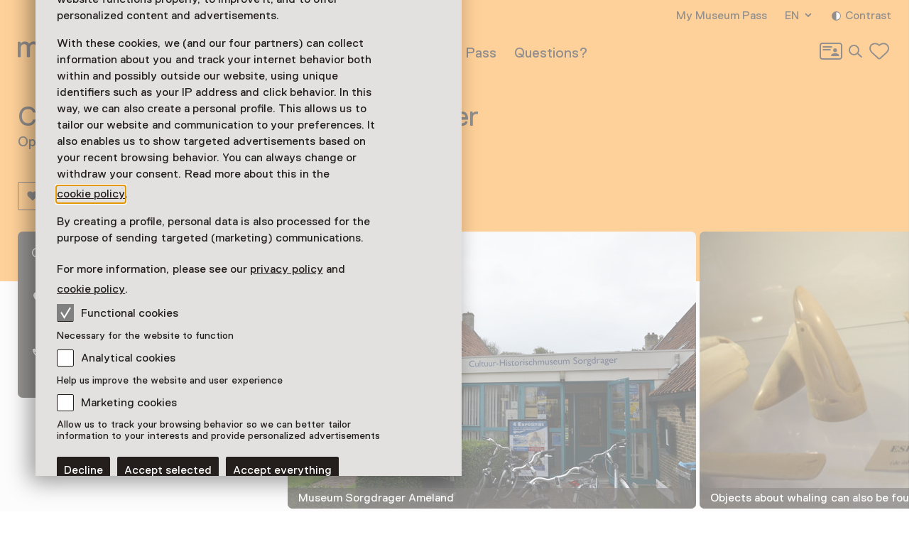

--- FILE ---
content_type: text/html; charset=utf-8
request_url: https://www.museum.nl/en/cultuur-historisch-museum-sorgdrager
body_size: 14565
content:



<!DOCTYPE html>
<html lang="en">
<head>
		<script>
			window.dataLayer = window.dataLayer || [];
			window.dataLayer.push({

					'contentId': '1a83a1bc-0197-47b7-881a-9b9c03f11729',
					
				'contentType': 'MuseumPage'
			});


			(function(w,d,s,l,i){w[l]=w[l]||[];w[l].push({'gtm.start':
			new Date().getTime(),event:'gtm.js'});var f=d.getElementsByTagName(s)[0],
			j=d.createElement(s),dl=l!='dataLayer'?'&l='+l:'';j.async=true;j.src=
			'https://analytics.museum.nl/gtm.js?id='+i+dl+ '&gtm_auth=WhhhWLL4gyUEFl7QnaK_hw&gtm_preview=env-1&gtm_cookies_win=x';f.parentNode.insertBefore(j,f);
			})(window,document,'script','dataLayer','GTM-5XPX7NH');
		</script>
		<link rel="dns-prefetch" href="https://www.google-analytics.com"/>
		<link rel="preconnect" href="https://www.google-analytics.com"/>

	

<meta charset="utf-8" />
<meta name="viewport" content="width=device-width, initial-scale=1.0">


<title>Cultuur-Historisch Museum Sorgdrager | Museum/nl\</title>


	<meta name="description" content="Cultuurhistorisch museum Sorgdrager focuses on the cultural history of Ameland: from whaling to furniture as art." />

<meta property="og:title" content="Cultuur-Historisch Museum Sorgdrager | Museum/nl\" />

<link rel="apple-touch-icon" sizes="180x180" href="https://www.museum.nl/apple-touch-icon.png?v=dOMJdNIaIOBXZeiUd_Hn3yIZ-UHxyh1nu5XYL3tQXkY">
<link rel="icon" type="image/png" sizes="32x32" href="https://www.museum.nl/favicon-32x32.png?v=BXpZYKdgsBgCwiwlyOB9uuKI7wr25tQ477ZRaZcbLOA">
<link rel="icon" type="image/png" sizes="16x16" href="https://www.museum.nl/favicon-16x16.png?v=_pHzqoAxqt765wQ8ljY-Lz9JYrY6--MkxPIYRfQKYdA">
<link rel="manifest" href="https://www.museum.nl/manifest.json?v=C3jH7YG_06W0pH28pX9qHT9fKOLcLeM2UDImOvxl_OA">
<link rel="mask-icon" href="https://www.museum.nl/safari-pinned-tab.svg?v=P5Xcl99cJ-ZAfLbF58KqF_Ii1SQQAWHT2RM5sZR2zIc" color="#707070">
<link rel="shortcut icon" href="https://www.museum.nl/favicon.ico?v=beTwQh5vk2ccKQqclcizIOx1cXhtKTJnjQJwktLPvV4">
<meta name="apple-mobile-web-app-title" content="Museum/nl\">
<meta name="application-name" content="Museum/nl\">
<meta name="msapplication-TileColor" content="#ffffff">
<meta name="theme-color" content="#ffffff">

	<meta property="og:description" content="Cultuurhistorisch museum Sorgdrager focuses on the cultural history of Ameland: from whaling to furniture as art." />
<meta property="og:site_name" content="Museum.nl" />
<meta property="og:locale" content="en_US" />
<meta property="og:url" content="https://www.museum.nl/en/cultuur-historisch-museum-sorgdrager" />
<meta name="twitter:card" content="summary_large_image">
<meta name="twitter:title" content="Cultuur-Historisch Museum Sorgdrager | Museum/nl\" />

	<meta name="twitter:description" content="Cultuurhistorisch museum Sorgdrager focuses on the cultural history of Ameland: from whaling to furniture as art." />


<meta property="og:image" content="https://cdn.museum.nl/assets/ec8f6d97-0f9f-4c19-a897-56caf70552a0?w=1200&amp;c=e8f0901a8803ea11906562299c19cde0aa9bb9ffbdf1e62fa630c27da1867da1" />
<meta name="twitter:image" content="https://cdn.museum.nl/assets/ec8f6d97-0f9f-4c19-a897-56caf70552a0?w=1200&amp;c=e8f0901a8803ea11906562299c19cde0aa9bb9ffbdf1e62fa630c27da1867da1" />
<meta name="twitter:image:alt" content="" />







	<link rel="alternate" hreflang="nl" href="/nl/cultuur-historisch-museum-sorgdrager" />
	<link rel="alternate" hreflang="en" href="/en/cultuur-historisch-museum-sorgdrager" />
	<link rel="alternate" hreflang="de" href="/de/cultuur-historisch-museum-sorgdrager" />


<link rel="preload" href="/fonts/Replica-Regular.woff2" as="font" type="font/woff2" crossorigin>

<style>
	@font-face {
		font-family: 'Replica';
		font-display: swap;
		src: url('/fonts/Replica-Regular.woff2') format('woff2'),
			 url('/fonts/Replica-Regular.woff') format('woff');
		font-weight: 400;
		font-style: normal;
	}

	@font-face {
		font-family: 'Replica';
		font-display: swap;
		src: url('/fonts/Replica-Bold.woff2') format('woff2'),
			 url('/fonts/Replica-Bold.woff') format('woff');
		font-weight: 700;
		font-style: normal;
	}

	@font-face {
		font-family: 'Alor';
		font-display: swap;
		src: url('/fonts/Alor-Normal.ttf') format('truetype');
		font-weight: 400;
		font-style: normal;
	}
</style>

<link rel="stylesheet" href="https://www.museum.nl/generated/critical.css?v=sKUuwQD_cYNstjRCE3Su5TLZzVk40iQw97sgUMYuRpc" />
<link rel="stylesheet" href="https://www.museum.nl/generated/main.css?v=5amMmo-rZQeReICAITWGJjg3qNdhDXUsvYf2EOr7xAw" media="print" onload="this.media='all'"> 

<style>
	:root {
		--museum-color: #FFA434;
		--museum-color-dark: #FFA434;
		--museum-text-color: #241F1C;
		--museum-btn-color: ;
		--museum-btn-text-color: ;
	}
</style>

<meta name="facebook-domain-verification" content="sgekmj0ubsdcy2mdy03bh2wzsyev43" />

	
	<style>
		 body {
			overscroll-behavior: none; 
		 }
	</style>



</head>
<body class="">
	<noscript>
		<iframe src="https://analytics.museum.nl/ns.html?id=GTM-5XPX7NH&gtm_auth=WhhhWLL4gyUEFl7QnaK_hw&gtm_preview=env-1&gtm_cookies_win=x"
		        height="0" width="0" style="display:none;visibility:hidden">
		</iframe>
	</noscript>

<div id="app" class="museum-page page">
	<skip-link inline-template v-cloak>
	<a v-if="hasElementToSkipTo" :href="target" class="skip-link">Skip to main content</a>
</skip-link>








	
	<cookie-bar :version="4" inline-template>
	<aside class="cookie-overlay" ref="cookieOverlay" v-if="barIsVisible" v-on:click="clickCookieOverlay" v-cloak>
		<div class="cookie-bar" :class="{'raised-cookie-bar': clickedCookieOverlay}" role="dialog"
			aria-label="Cookie preferences">
			<div>
				
	<div class="text-block">
		<p>We use cookies (and similar technologies) to ensure the website functions properly, to improve it, and to offer personalized content and advertisements.</p>
<p>With these cookies, we (and our four partners) can collect information about you and track your internet behavior both within and possibly outside our website, using unique identifiers such as your IP address and click behavior. In this way, we can also create a personal profile. This allows us to tailor our website and communication to your preferences. It also enables us to show targeted advertisements based on your recent browsing behavior. You can always change or withdraw your consent. Read more about this in the <a href="https://www.museum.nl/en/privacy">cookie policy</a>.</p>
<p>By creating a profile, personal data is also processed for the purpose of sending targeted (marketing) communications.</p>
<p>For more information, please see our <a href="https://www.museum.nl/en/privacy">privacy policy</a> and <a href="https://www.museum.nl/en/cookies">cookie policy</a>.</p>

	</div>

			</div>

			<span>
				
<div class="checkbox">
	<input
		type="checkbox"
		id="consentFunctionalCookies"
		v-model="functionalConsent"
		value="consentFunctionalCookies"
		readonly disabled/>
	<label for="consentFunctionalCookies">
		<svg class="icon-checkmark"><use xlink:href="#icon-checkmark" href="#icon-checkmark"></use></svg>Functional cookies
	</label>
</div>

				


<div class="label secondary plain">
	



<component is="p" class="typography small-label">
	Necessary for the website to function
</component>

</div>



				
<div class="checkbox">
	<input
		type="checkbox"
		id="consentAnalyticalCookies"
		v-model="analyticalConsent"
		value="consentAnalyticalCookies"
		/>
	<label for="consentAnalyticalCookies">
		<svg class="icon-checkmark"><use xlink:href="#icon-checkmark" href="#icon-checkmark"></use></svg>Analytical cookies
	</label>
</div>

				


<div class="label secondary plain">
	



<component is="p" class="typography small-label">
	Help us improve the website and user experience
</component>

</div>



				
<div class="checkbox">
	<input
		type="checkbox"
		id="consentMarketingCookies"
		v-model="marketingConsent"
		value="consentMarketingCookies"
		/>
	<label for="consentMarketingCookies">
		<svg class="icon-checkmark"><use xlink:href="#icon-checkmark" href="#icon-checkmark"></use></svg>Marketing cookies
	</label>
</div>

				


<div class="label secondary plain">
	



<component is="p" class="typography small-label">
	Allow us to track your browsing behavior so we can better tailor information to your interests and provide personalized advertisements
</component>

</div>

			</span>

			
<cookie-toggle inline-template>
	<div class="cookie-btns btns-row">
		<button
			type="button"
			class="btn-cta"
			v-on:click.stop="decline"
			data-gtm-category="navigation"
			data-gtm-action="click_cookiebar_decline"
			data-gtm-label=""
		>
			Decline
		</button>
		<button
			type="button"
			class="btn-cta"
			v-on:click.stop="accept"
			data-gtm-category="navigation"
			data-gtm-action="click_cookiebar_accept"
			data-gtm-label=""
		>
			Accept selected
		</button>

		<button
			type="button"
			class="btn-cta"
			v-on:click.stop="acceptEverything"
			data-gtm-category="navigation"
			data-gtm-action="click_cookiebar_accept_all"
			data-gtm-label=""
		>
			Accept everything
		</button>
	</div>
</cookie-toggle>

		</div>
	</aside>
</cookie-bar>






<site-nav inline-template>
<div class="site-nav-wrap">
<header
	class="site-nav"
	:class="{
				'site-nav_expanded': isExpanded,
				'site-nav_page-is-scrolled': pageIsScrolled,
				'site-nav_scrolling-up': isScrollingUp && scrollingUpAmount > 20,
				'site-nav_logo-color': logoColorHasChanged,
				'site-nav_sticky': isSticky
			}">
<div class="site-wrap">
	<div class="grid">
		<div class="grid-item">
			<a
				href="/en"
				class="site-nav_logo-link"
				data-gtm-category="navigation"
				data-gtm-action="click_logo"
				data-gtm-label="museumnl">
				
<svg xmlns="http://www.w3.org/2000/svg" viewBox="0 0 220 30" class="site-nav_logo">
	<title>museum/nl</title>
	<path fill="currentColor" d="M3.77 29.58l.42-.42V17.32c0-4.23 2.51-5.49 4.61-5.49 3.35 0 3.77 2.11 3.77 4.65v12.68l.42.42h3.35l.42-.42V17.32c0-3.38 1.68-5.49 4.61-5.49 3.35 0 3.77 2.11 3.77 4.65v12.68l.42.42h3.35l.42-.42V16.48c0-4.65-1.26-8.45-7.12-8.45-2.93 0-5.03 1.27-6.29 2.96h-.42c-.84-1.27-2.1-2.96-5.45-2.96-2.93 0-4.61 1.27-5.45 2.54h-.41l-.42-1.7-.42-.42H.42L0 8.87v20.28l.42.42h3.35zM41.3 30c3.35 0 5.03-2.54 5.03-2.54h.42l.42 1.69.42.42h2.93l.42-.42V8.87l-.42-.42h-3.35l-.42.42v10.14c0 5.07-2.1 7.18-5.03 7.18-3.35 0-4.19-2.54-4.19-5.07V8.87l-.42-.42h-3.35l-.42.42v12.25c0 4.65 2.09 8.88 7.96 8.88zm21.6 0c5.87 0 8.38-2.96 8.38-6.34 0-3.8-2.1-5.49-6.29-6.34-4.19-.85-5.87-1.27-5.87-3.38 0-1.69 1.68-2.11 3.77-2.11 2.93 0 3.77 1.27 3.77 2.54l.42.42h3.35l.42-.42c0-4.23-3.35-6.34-7.96-6.34-5.87 0-7.96 2.96-7.96 5.92 0 3.8 2.51 5.49 6.7 6.34 4.19.85 5.45 1.27 5.45 3.38 0 1.69-1.26 2.54-4.19 2.54s-4.19-1.27-4.19-3.38l-.42-.42h-3.35l-.42.42c.01 4.63 2.95 7.17 8.39 7.17zm20.77 0c5.03 0 7.96-2.96 8.38-6.34l-.42-.42h-3.35l-.42.42c-.84 2.11-2.51 2.54-4.19 2.54-5.03 0-5.45-4.23-5.45-5.07l.42-.42h13.83l.42-.42v-1.27c0-5.92-2.93-10.99-9.64-10.99-6.7 0-9.64 5.07-9.64 10.99 0 6.33 3.36 10.98 10.06 10.98zm4.19-12.68h-9.22l-.42-.42c0-1.27.42-5.07 5.03-5.07s5.03 3.8 5.03 5.07l-.42.42zM104.02 30c3.35 0 5.03-2.54 5.03-2.54h.42l.42 1.69.42.42h2.93l.42-.42V8.87l-.42-.42h-3.35l-.42.42v10.14c0 5.07-2.1 7.18-5.03 7.18-3.35 0-4.19-2.54-4.19-5.07V8.87l-.42-.42h-3.35l-.42.42v12.25c-.01 4.65 2.09 8.88 7.96 8.88zm18.25-.42l.42-.42V17.32c0-4.23 2.51-5.49 4.61-5.49 3.35 0 3.77 2.11 3.77 4.65v12.68l.42.42h3.35l.42-.42V17.32c0-3.38 1.68-5.49 4.61-5.49 3.35 0 3.77 2.11 3.77 4.65v12.68l.42.42h3.35l.42-.42V16.48c0-4.65-1.26-8.45-7.12-8.45-2.93 0-5.03 1.27-6.29 2.96H134c-.84-1.27-2.1-2.96-5.45-2.96-2.93 0-4.61 1.27-5.45 2.54h-.42l-.42-1.69-.42-.42h-2.93l-.42.42v20.28l.42.42h3.36zm31.66 0l.42-.42 15.09-25.77V.42l-.42-.42h-2.1l-.42.42-15.08 25.78v2.96l.42.42h2.09zm21.19 0l.42-.42V19.01c0-5.07 1.68-7.18 5.45-7.18s4.19 2.96 4.19 5.07v12.25l.42.42h3.35l.42-.42V16.9c0-5.07-2.1-8.87-7.96-8.87-3.77 0-5.45 2.54-5.45 2.54h-.42l-.42-1.69-.42-.42h-2.93l-.42.42v20.28l.42.42h3.35zm22.44 0l.42-.42V.42l-.42-.42h-3.35l-.42.42v28.73l.42.42h3.35zm22.02 0l.42-.42V26.2L204.91.42l-.42-.42h-2.1l-.42.42v2.96l15.09 25.77.42.42h2.1z"/>
</svg>

			</a>

			

<div class="site-nav_mobile-icons">
		<a aria-label="My Museum Pass" data-gtm-category="navigation" data-gtm-action="click_login-icon" data-gtm-label="My Museum Pass" href="https://www.museum.nl/en/login" class="site-nav_login-icon">
			<svg class="icon-card-line"><use xlink:href="#icon-card-line" href="#icon-card-line"></use></svg>
		</a>

		<a
			href="/en/search"
			class="site-nav_search"
			data-gtm-category="navigation"
			data-gtm-action="click_search"
			data-gtm-label="Search">
			<span class="visually-hidden">Search</span>
			<svg class="icon-search"><use xlink:href="#icon-search" href="#icon-search"></use></svg>
		</a>

	

<favorites-count inline-template>
	<a
		href="/en/favorites"
		class="favorite-heart"
		data-gtm-category="navigation"
		data-gtm-action="open_favorites"
		:aria-label="favoritesCount + (favoritesCount === 1 ? ' favorite selected' : ' favorites selected')"
		aria-live="polite"
		:data-gtm-label="favoritesCount"
		v-cloak>
		<svg class="icon-heart-line"><use xlink:href="#icon-heart-line" href="#icon-heart-line"></use></svg>
		<span v-text="favoritesCount || ''">0</span>
	</a>
</favorites-count>

</div>


			<button
				type="button"
				class="site-nav_toggle-menu"
				v-on:click="toggle"
				aria-haspopup="true"
				aria-controls="menu"
				:aria-expanded="isExpanded ? 'true' : 'false'"
				:aria-label="isExpanded ? 'Close menu' : 'Open menu'">
				<span v-if="isExpanded" v-cloak>
					<svg class="icon-menu-close"><use xlink:href="#icon-menu-close" href="#icon-menu-close"></use></svg>
				</span>
				<span v-else>
					<svg class="icon-menu"><use xlink:href="#icon-menu" href="#icon-menu"></use></svg>
				</span>
			</button>

			<div class="site-nav_menu" id="menu">
					<nav aria-label="Main navigation" class="site-nav_main">
						<ul>
										<li class="site-nav_main-item">
											<a data-gtm-category="navigation" data-gtm-action="click_header_link_1" data-gtm-label="See &amp; do" href="/en/see-and-do" class="">See &amp; do</a>
										</li>
										<li class="site-nav_main-item">
											<a data-gtm-category="navigation" data-gtm-action="click_header_link_2" data-gtm-label="Find a museum" href="https://www.museum.nl/en/see-and-do/museums?mv-PageIndex=0" class="">Find a museum</a>
										</li>
										<li class="site-nav_main-item">
											<a data-gtm-category="navigation" data-gtm-action="click_header_link_3" data-gtm-label="Museum Pass" href="/en/museumpass" class="">Museum Pass</a>
										</li>
										<li class="site-nav_main-item">
											<a data-gtm-category="navigation" data-gtm-action="click_header_link_4" data-gtm-label="Questions?" href="/en/frequently-asked-questions" class="">Questions?</a>
										</li>
						</ul>
					</nav>

				<div class="site-nav_secondary">
					<section class="site-nav_meta">
						<ul>
								<li class="site-nav_meta-item">
									<a data-gtm-category="navigation" data-gtm-action="click_login" data-gtm-label="My Museum Pass" href="https://www.museum.nl/en/login" class="site-nav_login">
										My Museum Pass
									</a>
								</li>

								<li class="site-nav_meta-item">
									<expander inline-template>
										<nav class="language-dropdown expander" :class="{ 'expanded': isExpanded }" aria-label="Change language for this page">
											<button type="button"
											        :aria-expanded="isExpanded ? 'true' : 'false'"
											        aria-controls="translations"
											        aria-label="EN, Change language for this page"
											        v-on:click="toggle">
												EN
												<svg class="icon-accordium-down"><use xlink:href="#icon-accordium-down" href="#icon-accordium-down"></use></svg>
											</button>

											<div id="translations" class="language-dropdown_expandable expander_expandable" :aria-hidden="isExpanded ? 'false' : 'true'" v-cloak>
												<ul>
															<li>
																<a href="/nl/cultuur-historisch-museum-sorgdrager"
																   hreflang="nl"
																   data-gtm-category="navigation"
																   data-gtm-action="select_language"
																   data-gtm-label="NL"
																   aria-label="This page in Nederlands">
																	<span aria-hidden="true">NL</span>
																</a>
															</li>
															<li>
																<a href="/de/cultuur-historisch-museum-sorgdrager"
																   hreflang="de"
																   data-gtm-category="navigation"
																   data-gtm-action="select_language"
																   data-gtm-label="DE"
																   aria-label="This page in Deutsch">
																	<span aria-hidden="true">DE</span>
																</a>
															</li>
												</ul>
											</div>
										</nav>
									</expander>
								</li>
							<li class="site-nav_meta-item">
								<contrast-toggle inline-template>
									<button type="button"
									        class="site-nav_contrast"
									        v-on:click="toggle"
									        :class="{'site-nav_contrast-on': contrastModeIsOn}"
									        data-gtm-category="navigation"
									        data-gtm-action="toggle_dark_mode"
									        :data-gtm-label="contrastModeIsOn ? 'off' : 'on'"
									        :aria-label="'Contrast ' + (contrastModeIsOn ? 'off' : 'on')">
										<svg class="icon-contrast"><use xlink:href="#icon-contrast" href="#icon-contrast"></use></svg>Contrast
									</button>
								</contrast-toggle>
							</li>
						</ul>
					</section>

					

<div class="site-nav_icons">
		<a aria-label="My Museum Pass" data-gtm-category="navigation" data-gtm-action="click_login-icon" data-gtm-label="My Museum Pass" href="https://www.museum.nl/en/login" class="site-nav_login-icon">
			<svg class="icon-card-line"><use xlink:href="#icon-card-line" href="#icon-card-line"></use></svg>
		</a>

		<a
			href="/en/search"
			class="site-nav_search"
			data-gtm-category="navigation"
			data-gtm-action="click_search"
			data-gtm-label="Search">
			<span class="visually-hidden">Search</span>
			<svg class="icon-search"><use xlink:href="#icon-search" href="#icon-search"></use></svg>
		</a>

	

<favorites-count inline-template>
	<a
		href="/en/favorites"
		class="favorite-heart"
		data-gtm-category="navigation"
		data-gtm-action="open_favorites"
		:aria-label="favoritesCount + (favoritesCount === 1 ? ' favorite selected' : ' favorites selected')"
		aria-live="polite"
		:data-gtm-label="favoritesCount"
		v-cloak>
		<svg class="icon-heart-line"><use xlink:href="#icon-heart-line" href="#icon-heart-line"></use></svg>
		<span v-text="favoritesCount || ''">0</span>
	</a>
</favorites-count>

</div>

				</div>

				<div class="site-nav_footer-items">
						<nav class="site-nav_footer-links">
							<ul>
									<li>
										<a href="/en/contact" class="">Contact</a>
									</li>
									<li>
										<a href="/en/about-us" class="">About us</a>
									</li>
									<li>
										<a href="/en/press" class="">Press</a>
									</li>
									<li>
										<a href="/en/disclaimer" class="">Disclaimer</a>
									</li>
									<li>
										<a href="" class="">Privacy</a>
									</li>
									<li>
										<a href="https://www.museum.nl/en/accessibility-statement" class=""> Accessibility statement</a>
									</li>
							</ul>
						</nav>

					<p class="site-nav_copyright">&copy; Museumvereniging</p>
				</div>
			</div>
		</div>
	</div>
</div>
</header>
</div>
</site-nav>



	<main role="main" id="main-content" tabindex="-1">
		







<header class="page-header object-fit-container cover" id="page-header-without-image">

		<div class="site-wrap">
			<div class="grid">
				<div class="grid-item">
						<h1>Cultuur-Historisch Museum Sorgdrager</h1>
						<p class="meta">
							Open today from 11:00 until 17:00
						</p>

						<div class="page-header_actions btns-row">


<favorite-button
	id="1a83a1bc-0197-47b7-881a-9b9c03f11729"
	type="Museum"
	remove-label="Remove from favorites"
	add-label="Save as a favorite Cultuur-Historisch Museum Sorgdrager"
	inline-template
>
	<button
		class="favorite-btn-secondary"
		:class="{'is-favorited': isFavorited }"
		type="button"
		:aria-label="isFavorited ? removeLabel : addLabel"
		:data-gtm-action="(isFavorited ? 'un' : '') + 'like_museum'"
		data-gtm-category="likes"
		data-gtm-label="1a83a1bc-0197-47b7-881a-9b9c03f11729"
		@click.stop.prevent="favorite">
		<svg class="icon-favorite"><use xlink:href="#icon-favorite" href="#icon-favorite"></use></svg>Favorite
	</button>
</favorite-button>


<share-button share-text="Tijd voor ons volgende museumbezoek. Zullen we hier samen naartoe gaan?" share-item-name="Cultuur-Historisch Museum Sorgdrager" inline-template v-cloak>
	<button
		v-if="supportsSharing"
		class="share-btn-secondary"
		data-gtm-action="share_museum"
		data-gtm-category="shares"
		type="button"
		aria-label="Share Cultuur-Historisch Museum Sorgdrager"
		@click.stop.prevent="share">
		<svg class="icon-share"><use xlink:href="#icon-share" href="#icon-share"></use></svg>Share
	</button>
</share-button>
						</div>
				</div>
			</div>
		</div>
</header>

<div class="tmpl-bg-beige">
	


<carrousel :nr-of-items="4" inline-template>
	<section class="carrousel impression-carrousel "
	         aria-label="Practical information and teaser"
	         aria-roledescription="carousel"
	         v-on:keyup.left="prev"
	         v-on:keyup.right="next">
		<div class="carrousel_wrap">
			<div class="carrousel_slider"
			     v-on:scroll="onScroll"
			     ref="itemContainer"
			     aria-live="polite"
			     id="impressionCarrousel">
				<div class="carrousel_item"
				     role="group"
				     aria-roledescription="slide"
				     aria-label="1 of 4">
					


<section class="practical-info tmpl-tile tmpl-tile-inverted text-block">
		<h2 class="visually-hidden">Opening hours, address and telephone number</h2>

	<div class="practical-info_blocks">
						<p class="text-block_mt">
							<svg class="icon-time"><use xlink:href="#icon-time" href="#icon-time"></use></svg>Open today from 11:00 until 17:00

						</p>
							<expander inline-template>
								<section class="expander" :class="{ 'expanded': isExpanded }">
									<button type="button"
									        :aria-expanded="isExpanded ? 'true' : 'false'"
									        aria-controls="openingHours"
									        class="text-link text-link_with-icon"
									        data-gtm-category="museums"
									        data-gtm-action="click_more_opening_times"
									        data-gtm-label="1a83a1bc-0197-47b7-881a-9b9c03f11729"
									        v-on:click="toggle">
										More opening hours
										<svg class="icon-accordium-down"><use xlink:href="#icon-accordium-down" href="#icon-accordium-down"></use></svg>
									</button>
									<div id="openingHours" class="expander_expandable" :aria-hidden="isExpanded ? 'false' : 'true'" v-cloak>
										<table>
											<caption class="visually-hidden">Opening hours next week</caption>
											<tr class="visually-hidden">
												<th scope="col">Day</th>
												<th scope="col">Opening hours</th>
											</tr>

												<tr>
													<td><strong>Wed - Fri</strong></td>
													<td> 11:00 - 17:00</td>
												</tr>
												<tr>
													<td><strong>Sat - Sun</strong></td>
													<td> 13:00 - 17:00</td>
												</tr>
												<tr>
													<td><strong>Mon</strong></td>
													<td>Closed</td>
												</tr>
										</table>
											<a href="https://www.amelandermusea.eu/openingstijden/museum-sorgdrager/" class="text-link text-link_with-icon" target="_blank" rel="noopener">Overview of opening hours<svg class="icon-external"><use xlink:href="#icon-external" href="#icon-external"></use></svg></a>
									</div>
								</section>
							</expander>
						<address>
							<svg class="icon-location"><use xlink:href="#icon-location" href="#icon-location"></use></svg>
							Herenweg 1
								<br/>
							9161 AM Hollum-Ameland<br/>

							<maps-url inline-template>
								<strong>
									<a
										href="geo:0,0?q=Cultuur-Historisch&#x2B;Museum&#x2B;Sorgdrager%2cHerenweg&#x2B;1&#x2B;Hollum-Ameland"
										class="text-link text-link_with-icon"
										target="_blank"
										rel="noopener"
										data-gtm-category="museums"
										data-gtm-action="click_plan_route"
										data-gtm-label="1a83a1bc-0197-47b7-881a-9b9c03f11729"
										v-if="isAndroid"
										v-cloak
									>
										Plan route
										<span class="visually-hidden">Opens in a new tab</span>
										<svg class="icon-external"><use xlink:href="#icon-external" href="#icon-external"></use></svg>
									</a>
									<a
										href="https://www.google.com/maps/search/?api=1&amp;query=Cultuur-Historisch&#x2B;Museum&#x2B;Sorgdrager%2c&#x2B;Hollum-Ameland"
										class="text-link text-link_with-icon"
										target="_blank"
										rel="noopener"
										data-gtm-category="museums"
										data-gtm-action="click_plan_route"
										data-gtm-label="1a83a1bc-0197-47b7-881a-9b9c03f11729"
										v-else
									>
										Plan route
										<span class="visually-hidden">Opens in a new tab</span>
										<svg class="icon-external"><use xlink:href="#icon-external" href="#icon-external"></use></svg>
									</a>
								</strong>
							</maps-url>
						</address>
						<p>
							<svg class="icon-phone"><use xlink:href="#icon-phone" href="#icon-phone"></use></svg>
							<a
								href="tel:&#x2B;31519542737"
								class="text-link"
								data-gtm-category="museums"
								data-gtm-action="click_phone_number"
								data-gtm-label="1a83a1bc-0197-47b7-881a-9b9c03f11729"
							>
								0519 - 54 27 37
							</a>
						</p>
	</div>
</section>

				</div>



<div class="carrousel_item impression-item tmpl-tile tmpl-tile-inverted "
     role="group"
     aria-roledescription="slide"
     aria-label="2 of 4">
	<figure>
				<img data-src="https://cdn.museum.nl/assets/ec8f6d97-0f9f-4c19-a897-56caf70552a0?w=3000&amp;c=935901da9845a1395d8d5066f3a1e3aac87d669d4f0b943e0e4154500e243bdf" data-srcset="https://cdn.museum.nl/assets/ec8f6d97-0f9f-4c19-a897-56caf70552a0?w=383&amp;h=260&amp;c=2070ec71af088759193661dc3a3d2f9cabadeeba42fbb6d66ede7d6751793592 383w,https://cdn.museum.nl/assets/ec8f6d97-0f9f-4c19-a897-56caf70552a0?w=575&amp;h=390&amp;c=80be609c3049bcb3d1fc9aae5f7a04883bfbe4a94130a64df6f87acfab59c7d8 575w,https://cdn.museum.nl/assets/ec8f6d97-0f9f-4c19-a897-56caf70552a0?w=1150&amp;h=780&amp;c=55de56d2306c2d5c9f3316dd6f8f5e3adf7d364ee7cd43ce561e2eb160484d33 1150w" sizes="(min-width: 600px) 575px, 95vw" class="lazy-img " alt="" loading="lazy">
				</img>

		<figcaption>Museum Sorgdrager Ameland</figcaption>
	</figure>
</div>

<div class="carrousel_item impression-item tmpl-tile tmpl-tile-inverted "
     role="group"
     aria-roledescription="slide"
     aria-label="3 of 4">
	<figure>
				<img data-src="https://cdn.museum.nl/assets/1806d27b-c6c5-483e-a676-f2dfe20c5fcb?w=3000&amp;c=406f5f391d03bc765711f92406b240e4565b6c9cf7ec8a1165ffaf1e7c809e4c" data-srcset="https://cdn.museum.nl/assets/1806d27b-c6c5-483e-a676-f2dfe20c5fcb?w=383&amp;h=260&amp;c=ae84bdac9197f2ddf640fb0c435e974d82944b609d78feed2a99b65b9894c405 383w,https://cdn.museum.nl/assets/1806d27b-c6c5-483e-a676-f2dfe20c5fcb?w=575&amp;h=390&amp;c=dd3be568a7bbf40dcb3619c1471cfd08470bd95f3b15c7fee76a6fdc09209760 575w,https://cdn.museum.nl/assets/1806d27b-c6c5-483e-a676-f2dfe20c5fcb?w=1150&amp;h=780&amp;c=dcb6cefe24875cdfe95c8d34a2c509bd76b22f65d75dde3f083bfbba12124728 1150w" sizes="(min-width: 600px) 575px, 95vw" class="lazy-img " alt="" loading="lazy">
				</img>

		<figcaption>Objects about whaling can also be found at the museum</figcaption>
	</figure>
</div>

<div class="carrousel_item impression-item tmpl-tile tmpl-tile-inverted "
     role="group"
     aria-roledescription="slide"
     aria-label="4 of 4">
	<figure>
				<img data-src="https://cdn.museum.nl/assets/3501c6cb-7d57-4ecb-ac90-9fd79faf25ea?w=3000&amp;c=28aa0a506690b7fb011dd86f72a1101dda0f6dcd2b051aa383a660fc98c4501f" data-srcset="https://cdn.museum.nl/assets/3501c6cb-7d57-4ecb-ac90-9fd79faf25ea?w=383&amp;h=260&amp;c=39a9b9220db4397b184bc043d2b530ad5f5c23dded5aab85fbdda633a7a4df53 383w,https://cdn.museum.nl/assets/3501c6cb-7d57-4ecb-ac90-9fd79faf25ea?w=575&amp;h=390&amp;c=28d74f90a073e6c505eee5c1e045387461fc0ba6d29e77581952ae1790d0db46 575w,https://cdn.museum.nl/assets/3501c6cb-7d57-4ecb-ac90-9fd79faf25ea?w=1150&amp;h=780&amp;c=fd3cf4f0835a462629ae4670753cc07fa354a7f595a60e8209957b73c74471e8 1150w" sizes="(min-width: 600px) 575px, 95vw" class="lazy-img " alt="" loading="lazy">
				</img>

		<figcaption>Pottery and ship models from Ameland history</figcaption>
	</figure>
</div>
			</div>
		</div>

		
<div class="site-wrap carrousel_nav impression-carrousel_nav">
	<div class="grid">
		<nav class="grid-item" aria-label="Carousel operation" v-show="isOverflowing" v-cloak>
			<div class="carrousel_prev-next">
				<button type="button" v-on:click="prev" :disabled="!hasPrev" class="carrousel_prev"
				        aria-label="Previous"
				        aria-controls="impressionCarrousel">
					<svg class="icon-arrow-left-large"><use xlink:href="#icon-arrow-left-large" href="#icon-arrow-left-large"></use></svg>
				</button>
				<button type="button" v-on:click="next" :disabled="!hasNext" class="carrousel_next"
				        aria-label="Next"
				        aria-controls="impressionCarrousel">
					<svg class="icon-arrow-right-large"><use xlink:href="#icon-arrow-right-large" href="#icon-arrow-right-large"></use></svg>
				</button>
			</div>

			<div class="carrousel_indicators">
				<div class="carrousel_indicators-buttons">
					<button type="button"
					        v-for="indicator in indicatorAmount"
					        v-on:click="goTo(indicator-1)"
					        class="carrousel_indicator"
					        :class="{'carrousel_indicator-active': (indicator-1) === activeItem}"
					        :aria-label="'Scroll to item ' + indicator"
					        :aria-current="((indicator-1) === activeItem) ? 'step' : 'false'"
					        aria-controls="impressionCarrousel">
					</button>
				</div>
			</div>
		</nav>
	</div>
</div>

	</section>
</carrousel>

	

<div class="museum-practical site-wrap">
	<div class="grid">
		<div class="grid-item grid-item-two-columns">
			
<expander inline-template>
	<section class="expander read-more text-block" :class="{ 'expanded': isExpanded }">
		
	<div class="text-block">
		<p>Want to know what makes an Amelanders different? Visit the Cultuurhistorisch museum Sorgdrager to find out more about the cultural history of the island.</p>

	</div>


				<div id="expandable" class="expander_expandable read-more_expandable" :aria-hidden="isExpanded ? 'false' : 'true'" v-cloak>
					
	<div class="text-block">
		<p>Cultuurhistorisch museum Sorgdrager is all about the history and stories of Ameland. Find out more about the role the island played in the whaling industry and marvel at the collection of Ameland furniture.</p>
<h3>Sorgdragerhuuske</h3>
<p>Cultuurhistorisch museum Sorgdrager is housed in the Sorgdragershuuske, the governor’s residence built in 1751 by Pieter Cornelis Sorgdrager.</p>
<p>Unique items tell the story of the island’s culture and the rich history of Ameland and its residents. Find out more about whaling, the lives of the Cammingha family and their mansion, explore the open repository and marvel at the lavishly decorated furniture and jewelry from times gone by.</p>

	</div>

				</div>
				<button
					type="button"
					:aria-expanded="isExpanded ? 'true' : 'false'"
					aria-controls="expandable"
					class="text-link text-link_with-icon"
					data-gtm-category="museums"
					data-gtm-action="click_read_more"
					data-gtm-label="1a83a1bc-0197-47b7-881a-9b9c03f11729"
					v-on:click="toggle">
					<span v-text="isExpanded ? 'Show less' : 'Read more'">Read more</span>
					<svg class="icon-accordium-down"><use xlink:href="#icon-accordium-down" href="#icon-accordium-down"></use></svg>
				</button>
	</section>
</expander>

		</div>
		<div class="grid-item grid-item-four-columns">
			
<div class="summary-block text-block">
	<h2>Access</h2>

	<p class="museum-card-valid">
		<svg class="icon-card"><use xlink:href="#icon-card" href="#icon-card"></use></svg>Netherlands Museum Pass
		<strong>valid</strong>
	</p>



		<p>Would you like to purchase a Netherlands Museum Pass?</p>
	<btn-modal modal-name="modalPrices" inline-template>
		<button
			type="button"
			class="btn-cta"
			data-gtm-category="museums"
			data-gtm-action="click_buy_ticket"
			data-gtm-label="1a83a1bc-0197-47b7-881a-9b9c03f11729"
			v-on:click="onClick"
		>
Purchase a Netherlands Museum Pass or a ticket to a museum<svg class="icon-arrow-right-large"><use xlink:href="#icon-arrow-right-large" href="#icon-arrow-right-large"></use></svg>
		</button>
	</btn-modal>
</div>

		</div>
		<div class="grid-item grid-item-four-columns">
			

<div class="summary-block">
	<h2>Facilities</h2>

		<ul class="summary-block_iconlist">
				<li><span class="visually-hidden">Parkeergelegenheid voor auto&#x27;s</span><svg class="icon-parking"><use xlink:href="#icon-parking" href="#icon-parking"></use></svg></li>
				<li><span class="visually-hidden">Museumwinkel</span><svg class="icon-shop"><use xlink:href="#icon-shop" href="#icon-shop"></use></svg></li>
		</ul>

		<a href="http://www.amelandermusea.nl" class="text-link text-link_with-icon" target="_blank" rel="noopener">
			More information on the museum website
			<span class="visually-hidden">Opens in a new tab</span>
			<svg class="icon-external"><use xlink:href="#icon-external" href="#icon-external"></use></svg>
		</a>
</div>

		</div>
	</div>
</div>

	



</div>




<section class="cards-stack-block tmpl-bg-beige">
	<div class="site-wrap">
		<div class="grid">
			<div class="grid-item">
				<h2>Discover more</h2>

				<div class="cards-stack-block_cards">
					

<cards-stack fetch-url="/en/surprismecards/museum/cultuur-historisch-museum-sorgdrager" inline-template>
	<section class="cards-stack">
		<ul ref="cards" :class="{'cards-stack_direction-forward': directionIsForward }">
			<li v-if="!cards.length" class="cards-stack_card tmpl-tile-inverted cards-stack_card-active">
				<div class="loader"></div>
			</li>
			<li
				class="cards-stack_card tmpl-tile-inverted"
				:class="{
					'no-cards-active': activeCard === 0,
					'cards-stack_card-active': activeCard === index + 1,
					'active-card-back-1': index === activeCard - 2,
					'active-card-back-2': index === activeCard - 3,
					'active-card-back-after-2': index < activeCard - 3,
					'cards-stack_card-not-visible': index > activeCard
				}"
				:style="backgroundColor"
				v-for="(card, index) in cards"
				:key="index">
				<div class="cards-stack_card-html" v-html="card.html"></div>

					<div class="card-actions">
						
<favorite-button :id="card.translationSetId" :type="card.favoriteType" inline-template v-if="card.translationSetId">
	<button
		class="btn-icon favorite-btn-icon"
		:class="{'is-favorited': isFavorited }"
		type="button"
		:aria-label="isFavorited ? 'Remove from favorites' : 'Save as a favorite'"
		:data-gtm-action="(isFavorited ? 'un' : '') + 'like_' + gtmType"
		data-gtm-category="likes"
		:data-gtm-label="id"
		@click.stop="favorite">
		<svg class="icon-favorite"><use xlink:href="#icon-favorite" href="#icon-favorite"></use></svg>
	</button>
</favorite-button>

					</div>

				<button type="button" aria-label="Next" :disabled="activeCard === cardsAmount || index <= activeCard - 1" class="cards-stack_invisible-next" v-on:click="nextCard"></button>
			</li>
		</ul>

		<nav class="cards-stack_nav-btns">
			<button type="button" aria-label="Previous" :disabled="activeCard === 1" class="btn-round-icon" v-on:click="previousCard">
				<svg class="icon-arrow-left-large"><use xlink:href="#icon-arrow-left-large" href="#icon-arrow-left-large"></use></svg>
			</button>
			<button type="button" aria-label="Next" :disabled="activeCard === cardsAmount" class="btn-round-icon" v-on:click="nextCard">
				<svg class="icon-arrow-left-large"><use xlink:href="#icon-arrow-left-large" href="#icon-arrow-left-large"></use></svg>
			</button>
		</nav>
	</section>
</cards-stack>

				</div>
			</div>
		</div>
	</div>
</section>



<modal classname="prices-modal" ref="modalPrices" v-cloak>
	<template slot="header">
		<h2 class="modal_title">Purchase a Netherlands Museum Pass or a ticket to a museum</h2>
	</template>
	<template v-slot:body>
		<div class="prices-modal_blocks">
			<div class="text-block">
					<h3>Netherlands Museum Pass</h3>
					<p>
						Purchase the Netherlands Museum Pass to visit more than 400 museums in the Netherlands for one year.
					</p>


	<table>
		<caption class="visually-hidden">Museum Pass prices</caption>
		<tr class="visually-hidden">
			<th scope="col">Type of Museum Pass</th>
			<th scope="col">Price</th>
		</tr>
		<tr>
			<td>Adult Pass</td>
			<td><strong>€ 75</strong></td>
		</tr>
		<tr>
			<td>Young Person Pass</td>
			<td><strong>€ 39</strong></td>
		</tr>
		<tr>
			<td>Kids Pass</td>
			<td><strong>€ 39</strong></td>
		</tr>
	</table>

	<a href="https://www.museum.nl/en/start-flow?flowType=4" class="btn-cta" target="_blank" rel="noopener">
Buy a Museum Pass		<svg class="icon-arrow-right-large"><use xlink:href="#icon-arrow-right-large" href="#icon-arrow-right-large"></use></svg>
 	</a>
			</div>

			
	<div class="text-block">
		<h3>Standard tickets Cultuur-Historisch Museum Sorgdrager</h3>

		<table>
			<caption class="visually-hidden">Standard tickets Cultuur-Historisch Museum Sorgdrager</caption>
			<tr class="visually-hidden">
				<th scope="col">Group tickets</th>
				<th scope="col">Price</th>
			</tr>

				<tr>
					<td>5 t/m 12 jaar</td>
					<td><strong>€ 5,50</strong></td>
				</tr>
				<tr>
					<td>Volwassenen</td>
					<td><strong>€ 7</strong></td>
				</tr>
		</table>



			<a href="https://www.amelandermusea.eu/prijzen/museum-sorgdrager/wandelend-door-de-geschiedenis-rondleiding/" class="text-link text-link_with-icon" target="_blank" rel="noopener">Purchase a ticket on the museum website <svg class="icon-external"><use xlink:href="#icon-external" href="#icon-external"></use></svg></a>
	</div>

		</div>
	</template>
</modal>



	</main>

	<modal-share ref="modalShare" share-text="Share" v-cloak>
	<template v-slot:header="data">
		<h2 class="modal_title">
			<span v-if="data.shareItemName">
				Share {{ data.shareItemName }}
			</span>
			<span v-else>
				Share
			</span>
		</h2>
	</template>
	<template v-slot:body="data">
		<a :href="data.whatsappShareUrl" class="btn-secondary" target="_blank" data-gtm-action="share_to_whatsapp" data-gtm-category="shares">
			<svg class="icon-whatsapp"><use xlink:href="#icon-whatsapp" href="#icon-whatsapp"></use></svg>
			Share via WhatsApp
		</a>

		<a :href="data.facebookShareUrl" class="btn-secondary" target="_blank" data-gtm-action="share_to_facebook" data-gtm-category="shares">
			<svg class="icon-facebook"><use xlink:href="#icon-facebook" href="#icon-facebook"></use></svg>
			Share via Facebook
		</a>

		<a :href="data.emailShareUrl" class="btn-secondary" data-gtm-action="share_to_email" data-gtm-category="shares">
			<svg class="icon-envelope"><use xlink:href="#icon-envelope" href="#icon-envelope"></use></svg>
			Share via E-mail
		</a>

		<a :href="data.smsShareUrl" class="btn-secondary" data-gtm-action="share_to_sms" data-gtm-category="shares">
			<svg class="icon-message"><use xlink:href="#icon-message" href="#icon-message"></use></svg>
			Share via SMS
		</a>
	</template>
</modal-share>





<footer class="footer">
	<div class="footer_top">
		<div class="site-wrap">
			<div class="grid">
				<div class="grid-item">

					
	<nav aria-label="Social media links" class="social-media-channels">
		<span class="social-media-channels_label">Follow us</span>
		<ul>
				<li>
					<a data-gtm-category="navigation" data-gtm-action="click_social" data-gtm-label="facebook" aria-label="Facebook" href="https://www.facebook.com/Museumkaart" class="" target="_blank" rel="noopener">
						<svg aria-hidden="true" class="icon-facebook"><use xlink:href="#icon-facebook" href="#icon-facebook"></use></svg>
					</a>
				</li>
				<li>
					<a data-gtm-category="navigation" data-gtm-action="click_social" data-gtm-label="instagram" aria-label="Instagram" href="https://www.instagram.com/museumkaart/" class="" target="_blank" rel="noopener">
						<svg aria-hidden="true" class="icon-instagram"><use xlink:href="#icon-instagram" href="#icon-instagram"></use></svg>
					</a>
				</li>
		</ul>
	</nav>


					<div class="footer_logo">
						<a data-gtm-category="navigation" data-gtm-action="click_logo" data-gtm-label="museumvereniging" href="/en/about-us" class="">
							<img data-src="https://www.museum.nl/images/logo-mv.svg?v=EFFMXc9MNd_Zdc_OPYzwhaB4_wrtyHvKQnnXJ_kVO0g" class="lazy-img footer_logo-img" alt="Museumvereniging logo" loading="lazy" />
						</a>
					</div>
				</div>
			</div>
		</div>
	</div>
	<div class="footer_bottom tmpl-bg-white">
		<div class="site-wrap">
			<div class="grid">
				<div class="grid-item">
						<nav>
							<ul>
									<li class="footer_link-item">
										<a data-gtm-category="navigation" data-gtm-action="click_footer_link_1" data-gtm-label="Contact" href="/en/contact" class="">Contact</a>
									</li>
									<li class="footer_link-item">
										<a data-gtm-category="navigation" data-gtm-action="click_footer_link_1" data-gtm-label="About us" href="/en/about-us" class="">About us</a>
									</li>
									<li class="footer_link-item">
										<a data-gtm-category="navigation" data-gtm-action="click_footer_link_1" data-gtm-label="Press" href="/en/press" class="">Press</a>
									</li>
									<li class="footer_link-item">
										<a data-gtm-category="navigation" data-gtm-action="click_footer_link_1" data-gtm-label="Disclaimer" href="/en/disclaimer" class="">Disclaimer</a>
									</li>
									<li class="footer_link-item">
										<a data-gtm-category="navigation" data-gtm-action="click_footer_link_1" data-gtm-label="Privacy" href="" class="">Privacy</a>
									</li>
									<li class="footer_link-item">
										<a data-gtm-category="navigation" data-gtm-action="click_footer_link_1" data-gtm-label=" Accessibility statement" href="https://www.museum.nl/en/accessibility-statement" class=""> Accessibility statement</a>
									</li>
							</ul>
						</nav>
					<p class="footer_copyright">&copy; Museumvereniging</p>
				</div>
			</div>
		</div>
	</div>
</footer>

</div>


<script>
	if (!!localStorage.getItem('highContrastMode')) {
		document.getElementById('app').classList.add('tmpl-high-contrast');
	}
</script>
<script>

	var favorites = [];
	var antiXsrfRequestToken = 'CfDJ8G3U_Nzn-TBMqTQTJdy4_UuAAkydzLXmsrBRttikgIwnzgYQq1kKAkugN_4j48g7B9EMZr0YWk5OT3wM1FOKnfdczFhTRwX6FJigGscztiDiZWMZgcal12qtoK1GmilCkhVC-CzkG2boXF_r1a72bqo';
 </script>

<script type="module" src="https://www.museum.nl/generated/main.js?v=XWFtt-jPMLk6L5HtnbsZWLVz-oI00y-ueHYwCZgCM9k" async></script>

<script>
	var iconsReq = new XMLHttpRequest();
	iconsReq.open('GET', 'https://www.museum.nl/generated/icons.svg?v=rzXjzgSizrahY3SSGHaEhyP6PO42-h_c7OfghfYWfAo');
	iconsReq.send();
	iconsReq.onload = function () {
		var d = document.createElement('div');
		d.innerHTML = iconsReq.responseText;
		d.style = 'display: none;';
		document.body.insertBefore(d, document.body.childNodes[0]);
	}
</script>


	

<script type="application/ld+json">
{
	"@context": "http://schema.org",

"sameAs": "www.amelandermusea.nl",
"telephone": "0519 542737",

		"geo": {
			"@type": "GeoCoordinates",
			"latitude": 53.437989,
			"longitude": 5.641203
		},
		
	


"@type": "Museum",
	"address": {
	"@type": "PostalAddress",
	"streetAddress": "Herenweg 1",
	"addressLocality": "Hollum-Ameland",
	"postalCode": "9161 AM",
	"addressCountry": "NL"
},
"name": "Cultuur-Historisch Museum Sorgdrager"

}
</script>




</body>
</html>


--- FILE ---
content_type: text/html; charset=utf-8
request_url: https://www.museum.nl/en/surprismecards/museum/cultuur-historisch-museum-sorgdrager
body_size: 4999
content:





<a
	href="/en/huis-van-hilde"
	data-bg-color="#1500FF"
	data-text-color="#FFFFFF"
	data-favorite-type="Museum"
	data-translation-set-id="f7d86ac9-4f08-4628-954b-0afec628135d"
	data-gtm-category="stack"
	data-gtm-label="f7d86ac9-4f08-4628-954b-0afec628135d"
	data-part-of-campaign="false"
	class="card card-for-item ">
	<div class="card_inner object-fit-container cover">
		

	<img style="object-position: center center" data-src="https://cdn.museum.nl/assets/d167217d-9927-4648-a2ce-2c15938dd1b2?w=400&amp;x=0&amp;y=214&amp;cropWidth=2560&amp;cropHeight=1280&amp;c=e6c47ac3561320965791588c099110b26ee2e2a2caa994f6340269447a022b25" data-srcset="https://cdn.museum.nl/assets/d167217d-9927-4648-a2ce-2c15938dd1b2?w=400&amp;x=0&amp;y=214&amp;cropWidth=2560&amp;cropHeight=1280&amp;c=e6c47ac3561320965791588c099110b26ee2e2a2caa994f6340269447a022b25 400w,https://cdn.museum.nl/assets/d167217d-9927-4648-a2ce-2c15938dd1b2?w=600&amp;x=0&amp;y=214&amp;cropWidth=2560&amp;cropHeight=1280&amp;c=a3c830629c73c1f2f2da5f882b769959bd7543c00bdb5887d07740c7e85bf014 600w,https://cdn.museum.nl/assets/d167217d-9927-4648-a2ce-2c15938dd1b2?w=800&amp;x=0&amp;y=214&amp;cropWidth=2560&amp;cropHeight=1280&amp;c=4b3f4f80743d91e177f1338f2887b78ac402526f23f801c74aee02e926e47bf2 800w,https://cdn.museum.nl/assets/d167217d-9927-4648-a2ce-2c15938dd1b2?w=1300&amp;x=0&amp;y=214&amp;cropWidth=2560&amp;cropHeight=1280&amp;c=be84728a482237fe67be7d145b3d039321ab727d835987fbd0c705e34b004311 1300w,https://cdn.museum.nl/assets/d167217d-9927-4648-a2ce-2c15938dd1b2?w=1600&amp;x=0&amp;y=214&amp;cropWidth=2560&amp;cropHeight=1280&amp;c=829167af38260d861277ebffa7ccd512a966dbd215aae0e9c1731cb7f20f8fd7 1600w,https://cdn.museum.nl/assets/d167217d-9927-4648-a2ce-2c15938dd1b2?w=2400&amp;x=0&amp;y=214&amp;cropWidth=2560&amp;cropHeight=1280&amp;c=854bcc367f977ef22d25525383a4efcda4d942e74754479a101236b73881840e 2400w" sizes="(min-width: 1300px) 1300px, 95vw" class="lazy-img card_img" alt="" loading="lazy"></img>


		<div class="card-for-item_info">
			<span>Museum</span>
			<h3>Huis van Hilde</h3>

			

	<div class="item-attribute">
		<svg class="icon-location"><use xlink:href="#icon-location" href="#icon-location"></use></svg>
		



<component is="p" class="typography small-label">
	Castricum
</component>

	</div>

		</div>
	</div>
</a>



<a
	href="/en/marinemuseum"
	data-bg-color="#1E1B6D"
	data-text-color="#FFFFFF"
	data-favorite-type="Museum"
	data-translation-set-id="2c843151-3bfa-4329-8f32-5e969d913214"
	data-gtm-category="stack"
	data-gtm-label="2c843151-3bfa-4329-8f32-5e969d913214"
	data-part-of-campaign="false"
	class="card card-for-item ">
	<div class="card_inner object-fit-container cover">
		

	<img style="object-position: center center" data-src="https://cdn.museum.nl/assets/9d61b3d8-64ba-466f-9aec-2795edc9959a?w=400&amp;x=0&amp;y=20&amp;cropWidth=640&amp;cropHeight=320&amp;c=1cd2088b48d04f3a964886e79172eeff2fed4ba9b43be30f89b59a1224140487" data-srcset="https://cdn.museum.nl/assets/9d61b3d8-64ba-466f-9aec-2795edc9959a?w=400&amp;x=0&amp;y=20&amp;cropWidth=640&amp;cropHeight=320&amp;c=1cd2088b48d04f3a964886e79172eeff2fed4ba9b43be30f89b59a1224140487 400w,https://cdn.museum.nl/assets/9d61b3d8-64ba-466f-9aec-2795edc9959a?w=600&amp;x=0&amp;y=20&amp;cropWidth=640&amp;cropHeight=320&amp;c=8a3092a9d8a33b368042849b5512e924427f9e12023300fec521f84534302383 600w,https://cdn.museum.nl/assets/9d61b3d8-64ba-466f-9aec-2795edc9959a?w=800&amp;x=0&amp;y=20&amp;cropWidth=640&amp;cropHeight=320&amp;c=375f09224bc2f840a9262a9200ed915f9830c4017b3f6b45e47d79e5ec04de01 800w,https://cdn.museum.nl/assets/9d61b3d8-64ba-466f-9aec-2795edc9959a?w=1300&amp;x=0&amp;y=20&amp;cropWidth=640&amp;cropHeight=320&amp;c=f824d11dad5873533935bba7af3bbf3ad9cd2eee047912e9f370f90cfbf40fd5 1300w,https://cdn.museum.nl/assets/9d61b3d8-64ba-466f-9aec-2795edc9959a?w=1600&amp;x=0&amp;y=20&amp;cropWidth=640&amp;cropHeight=320&amp;c=7b65018e6ee159c126d0e4e6e3349f03b2d3c7c5f8a9b83aeee0063166659384 1600w,https://cdn.museum.nl/assets/9d61b3d8-64ba-466f-9aec-2795edc9959a?w=2400&amp;x=0&amp;y=20&amp;cropWidth=640&amp;cropHeight=320&amp;c=7d278a0021377d0c582b45c81f03039bf38832b5f55e0356965739ccd56f75ff 2400w" sizes="(min-width: 1300px) 1300px, 95vw" class="lazy-img card_img" alt="" loading="lazy"></img>


		<div class="card-for-item_info">
			<span>Museum</span>
			<h3>Marinemuseum</h3>

			

	<div class="item-attribute">
		<svg class="icon-location"><use xlink:href="#icon-location" href="#icon-location"></use></svg>
		



<component is="p" class="typography small-label">
	Den Helder
</component>

	</div>

		</div>
	</div>
</a>



<a
	href="/en/van-abbemuseum"
	data-bg-color="#3C68EB"
	data-text-color="#FFFFFF"
	data-favorite-type="Museum"
	data-translation-set-id="2fc39c27-ca42-462c-b8a5-6b8fdb927961"
	data-gtm-category="stack"
	data-gtm-label="2fc39c27-ca42-462c-b8a5-6b8fdb927961"
	data-part-of-campaign="false"
	class="card card-for-item ">
	<div class="card_inner object-fit-container cover">
		

	<img style="object-position: center center" data-src="https://cdn.museum.nl/assets/1e22752c-8340-408c-b15c-61ae9b238576?w=400&amp;x=0&amp;y=519&amp;cropWidth=3543&amp;cropHeight=1771&amp;c=f06e6ac50b893d6daf94c733c5c23f7d03e0b241646aa6ffcc61092ceb5906d1" data-srcset="https://cdn.museum.nl/assets/1e22752c-8340-408c-b15c-61ae9b238576?w=400&amp;x=0&amp;y=519&amp;cropWidth=3543&amp;cropHeight=1771&amp;c=f06e6ac50b893d6daf94c733c5c23f7d03e0b241646aa6ffcc61092ceb5906d1 400w,https://cdn.museum.nl/assets/1e22752c-8340-408c-b15c-61ae9b238576?w=600&amp;x=0&amp;y=519&amp;cropWidth=3543&amp;cropHeight=1771&amp;c=36804683f72d7aa58837022601d0ed2985e2a3390a1319b759c93068ee44a060 600w,https://cdn.museum.nl/assets/1e22752c-8340-408c-b15c-61ae9b238576?w=800&amp;x=0&amp;y=519&amp;cropWidth=3543&amp;cropHeight=1771&amp;c=389d5117fa8398df87b377d316af4bb0d23a76ca2338a7dcc7d42d9c66006f7c 800w,https://cdn.museum.nl/assets/1e22752c-8340-408c-b15c-61ae9b238576?w=1300&amp;x=0&amp;y=519&amp;cropWidth=3543&amp;cropHeight=1771&amp;c=e499f61adbfc6645feaa5c2f89b8b231ac28add1e7dbd4729cc93703d8e2427a 1300w,https://cdn.museum.nl/assets/1e22752c-8340-408c-b15c-61ae9b238576?w=1600&amp;x=0&amp;y=519&amp;cropWidth=3543&amp;cropHeight=1771&amp;c=593ed06b425893f5e2b07647dde351acf6e50d2ad81b90bd43d63832d507eb5c 1600w,https://cdn.museum.nl/assets/1e22752c-8340-408c-b15c-61ae9b238576?w=2400&amp;x=0&amp;y=519&amp;cropWidth=3543&amp;cropHeight=1771&amp;c=17304f848403d16c3b3b17017906cce9444641af61f2ada613f72656aadb062b 2400w" sizes="(min-width: 1300px) 1300px, 95vw" class="lazy-img card_img" alt="Entrance Van Abbemuseum" loading="lazy"></img>


		<div class="card-for-item_info">
			<span>Museum</span>
			<h3>Van Abbemuseum</h3>

			

	<div class="item-attribute">
		<svg class="icon-location"><use xlink:href="#icon-location" href="#icon-location"></use></svg>
		



<component is="p" class="typography small-label">
	Eindhoven
</component>

	</div>

		</div>
	</div>
</a>



<a
	href="/en/nationaal-gevangenismuseum/scavenger-hunt/the-curse-of-veenhuizen"
	data-bg-color="#1500FF"
	data-text-color="#FFFFFF"
	data-favorite-type="Event"
	data-translation-set-id="7b2119c6-ef96-4926-beaf-df9b9b6e104b"
	data-gtm-category="stack"
	data-gtm-label="7b2119c6-ef96-4926-beaf-df9b9b6e104b"
	data-part-of-campaign="false"
	class="card card-for-item ">
	<div class="card_inner object-fit-container cover">


	<img style="object-position: center center" data-src="https://cdn.museum.nl/assets/24217846-a66b-4fff-984a-e8528d315134?w=400&amp;x=0&amp;y=22&amp;cropWidth=700&amp;cropHeight=350&amp;c=10143a1a612d3285792ca18c3fa61394e5d1e65cb4670b24a3dea0300783425e" data-srcset="https://cdn.museum.nl/assets/24217846-a66b-4fff-984a-e8528d315134?w=400&amp;x=0&amp;y=22&amp;cropWidth=700&amp;cropHeight=350&amp;c=10143a1a612d3285792ca18c3fa61394e5d1e65cb4670b24a3dea0300783425e 400w,https://cdn.museum.nl/assets/24217846-a66b-4fff-984a-e8528d315134?w=600&amp;x=0&amp;y=22&amp;cropWidth=700&amp;cropHeight=350&amp;c=52ca537194ea2a177c9776c6a4bc5e4771bffcdd72967a6a2fa9555aa2953211 600w,https://cdn.museum.nl/assets/24217846-a66b-4fff-984a-e8528d315134?w=800&amp;x=0&amp;y=22&amp;cropWidth=700&amp;cropHeight=350&amp;c=92ccf244b7a189e2edb84a05309250d4d526ad5b04a4c8f37fe41091ba6c7c8e 800w,https://cdn.museum.nl/assets/24217846-a66b-4fff-984a-e8528d315134?w=1300&amp;x=0&amp;y=22&amp;cropWidth=700&amp;cropHeight=350&amp;c=07d1e0dd25867de98156727545f9ea6a206cd5c4f0df51ce0a6fe47e9c152be6 1300w,https://cdn.museum.nl/assets/24217846-a66b-4fff-984a-e8528d315134?w=1600&amp;x=0&amp;y=22&amp;cropWidth=700&amp;cropHeight=350&amp;c=8e0161878c37a6fb8d69fc27cc1778475b2852b2b1081cefb6ce1adfe356deac 1600w,https://cdn.museum.nl/assets/24217846-a66b-4fff-984a-e8528d315134?w=2400&amp;x=0&amp;y=22&amp;cropWidth=700&amp;cropHeight=350&amp;c=dfadd3411577ad21ebf67446bd8d2e15bf930c98b93c9d0cf2836bc1c9ab3a87 2400w" sizes="(min-width: 1300px) 1300px, 95vw" class="lazy-img card_img" alt="" loading="lazy"></img>

		<div class="card-for-item_info">
			<span>Scavenger hunt</span>
			<h3>The curse of Veenhuizen</h3>

			


			

	<div class="item-attribute">
		<svg class="icon-location"><use xlink:href="#icon-location" href="#icon-location"></use></svg>
		



<component is="p" class="typography small-label">
	Nationaal Gevangenismuseum, Veenhuizen
</component>

	</div>

			

	<div class="item-attribute">
		<svg class="icon-age"><use xlink:href="#icon-age" href="#icon-age"></use></svg>
		



<component is="p" class="typography small-label">
	Children aged 9 to 12
</component>

	</div>

		</div>
	</div>
</a>



<a
	href="/en/museum-de-fundatie"
	data-bg-color="#F2F707"
	data-text-color="#241F1C"
	data-favorite-type="Museum"
	data-translation-set-id="d277832b-8ab5-466d-ad2d-58a8f409f7cb"
	data-gtm-category="stack"
	data-gtm-label="d277832b-8ab5-466d-ad2d-58a8f409f7cb"
	data-part-of-campaign="false"
	class="card card-for-item ">
	<div class="card_inner object-fit-container cover">
		

	<img style="object-position: center center" data-src="https://cdn.museum.nl/assets/c6cade38-e2b8-4eca-8592-b4e942ed015d?w=400&amp;x=0&amp;y=21&amp;cropWidth=640&amp;cropHeight=320&amp;c=c1576f7fbd60ab5d47e8342afcba037b5268c44dadd0425fa261740668c0efae" data-srcset="https://cdn.museum.nl/assets/c6cade38-e2b8-4eca-8592-b4e942ed015d?w=400&amp;x=0&amp;y=21&amp;cropWidth=640&amp;cropHeight=320&amp;c=c1576f7fbd60ab5d47e8342afcba037b5268c44dadd0425fa261740668c0efae 400w,https://cdn.museum.nl/assets/c6cade38-e2b8-4eca-8592-b4e942ed015d?w=600&amp;x=0&amp;y=21&amp;cropWidth=640&amp;cropHeight=320&amp;c=2044843ae2488cd886f5c8557b98555a1b48fda7f1ab9a6efacb7a23881eb2e2 600w,https://cdn.museum.nl/assets/c6cade38-e2b8-4eca-8592-b4e942ed015d?w=800&amp;x=0&amp;y=21&amp;cropWidth=640&amp;cropHeight=320&amp;c=13103cf583abf20b19422d47ca0dbfd5c2d823c594a17f5384e927ed03631ec6 800w,https://cdn.museum.nl/assets/c6cade38-e2b8-4eca-8592-b4e942ed015d?w=1300&amp;x=0&amp;y=21&amp;cropWidth=640&amp;cropHeight=320&amp;c=dc95654d33dd6a4d67547800e5d827f22c5000a4687a0cf71ba8accf6defccd8 1300w,https://cdn.museum.nl/assets/c6cade38-e2b8-4eca-8592-b4e942ed015d?w=1600&amp;x=0&amp;y=21&amp;cropWidth=640&amp;cropHeight=320&amp;c=94b58adee461bce72c9853fe3f1d3ba88453e3d80cfc2c524b4a8da6a5606ce7 1600w,https://cdn.museum.nl/assets/c6cade38-e2b8-4eca-8592-b4e942ed015d?w=2400&amp;x=0&amp;y=21&amp;cropWidth=640&amp;cropHeight=320&amp;c=81bcdcab326a6c0e470b4e34016f317e5a3f4e395a343d15e88317acb6b45039 2400w" sizes="(min-width: 1300px) 1300px, 95vw" class="lazy-img card_img" alt="" loading="lazy"></img>


		<div class="card-for-item_info">
			<span>Museum</span>
			<h3>Museum de Fundatie</h3>

			

	<div class="item-attribute">
		<svg class="icon-location"><use xlink:href="#icon-location" href="#icon-location"></use></svg>
		



<component is="p" class="typography small-label">
	Zwolle
</component>

	</div>

		</div>
	</div>
</a>



<a
	href="/en/groninger-museum"
	data-bg-color="#3C68EB"
	data-text-color="#FFFFFF"
	data-favorite-type="Museum"
	data-translation-set-id="71728b2c-4b17-4855-8663-98a7788acaf0"
	data-gtm-category="stack"
	data-gtm-label="71728b2c-4b17-4855-8663-98a7788acaf0"
	data-part-of-campaign="false"
	class="card card-for-item ">
	<div class="card_inner object-fit-container cover">
		

	<img style="object-position: center center" data-src="https://cdn.museum.nl/assets/a04d3248-4ebf-4e1f-b37a-905a132094e6?w=400&amp;x=0&amp;y=300&amp;cropWidth=2800&amp;cropHeight=1400&amp;c=5aad7ff03495e484390bbde7a1f112627bd5a970503064be9e341217ad54823a" data-srcset="https://cdn.museum.nl/assets/a04d3248-4ebf-4e1f-b37a-905a132094e6?w=400&amp;x=0&amp;y=300&amp;cropWidth=2800&amp;cropHeight=1400&amp;c=5aad7ff03495e484390bbde7a1f112627bd5a970503064be9e341217ad54823a 400w,https://cdn.museum.nl/assets/a04d3248-4ebf-4e1f-b37a-905a132094e6?w=600&amp;x=0&amp;y=300&amp;cropWidth=2800&amp;cropHeight=1400&amp;c=9ee8e7ef4239b8a401967e671557bbe8c5dfc49b0fd2a1d9f5ecda541908c183 600w,https://cdn.museum.nl/assets/a04d3248-4ebf-4e1f-b37a-905a132094e6?w=800&amp;x=0&amp;y=300&amp;cropWidth=2800&amp;cropHeight=1400&amp;c=2d49304d34ba5e6f211185885bb11c610daed79a88648a46c54b69c824e3c6aa 800w,https://cdn.museum.nl/assets/a04d3248-4ebf-4e1f-b37a-905a132094e6?w=1300&amp;x=0&amp;y=300&amp;cropWidth=2800&amp;cropHeight=1400&amp;c=d4e293ff9d9668fefb44f3b3907b9bde4f9225af143b2378e3361b9ed89d4c0b 1300w,https://cdn.museum.nl/assets/a04d3248-4ebf-4e1f-b37a-905a132094e6?w=1600&amp;x=0&amp;y=300&amp;cropWidth=2800&amp;cropHeight=1400&amp;c=b3dcb8afac367725cb2b41d4fd5b026081b6bc29b4b8bb58c21fe9d0970521e0 1600w,https://cdn.museum.nl/assets/a04d3248-4ebf-4e1f-b37a-905a132094e6?w=2400&amp;x=0&amp;y=300&amp;cropWidth=2800&amp;cropHeight=1400&amp;c=0c6a411c64c77972ea23e436811306189c10868cb55dec784a9342392154f62b 2400w" sizes="(min-width: 1300px) 1300px, 95vw" class="lazy-img card_img" alt="" loading="lazy"></img>


		<div class="card-for-item_info">
			<span>Museum</span>
			<h3>Groninger Museum</h3>

			

	<div class="item-attribute">
		<svg class="icon-location"><use xlink:href="#icon-location" href="#icon-location"></use></svg>
		



<component is="p" class="typography small-label">
	Groningen
</component>

	</div>

		</div>
	</div>
</a>



<a
	href="/en/marres-huis-voor-hedendaagse-kunst/showpiece/art-stories"
	data-bg-color="#F55757"
	data-text-color="#FFFFFF"
	data-favorite-type="Showpiece"
	data-translation-set-id="5ed65bdd-a469-45dc-bd22-cea13ce80f5c"
	data-gtm-category="stack"
	data-gtm-label="5ed65bdd-a469-45dc-bd22-cea13ce80f5c"
	data-part-of-campaign="false"
	class="card card-for-item ">
	<div class="card_inner object-fit-container cover">
		<div class="card-for-item_info">
			<h3>The Invisible Collection</h3>


			<span>Showpiece</span>

			

	<div class="item-attribute">
		<svg class="icon-location"><use xlink:href="#icon-location" href="#icon-location"></use></svg>
		



<component is="p" class="typography small-label">
	Marres, Huis voor Hedendaagse Kunst, Maastricht
</component>

	</div>

		</div>

		

	<img style="object-position: center center" data-src="https://cdn.museum.nl/assets/9af435ef-5058-4f53-b5d7-2b344825fa10?w=400&amp;x=0&amp;y=0&amp;cropWidth=1024&amp;cropHeight=512&amp;c=005b96e3b8ab9e677ce7fecf605a82314fc2d4e7842dd34371cf0582abb6510e" data-srcset="https://cdn.museum.nl/assets/9af435ef-5058-4f53-b5d7-2b344825fa10?w=400&amp;x=0&amp;y=0&amp;cropWidth=1024&amp;cropHeight=512&amp;c=005b96e3b8ab9e677ce7fecf605a82314fc2d4e7842dd34371cf0582abb6510e 400w,https://cdn.museum.nl/assets/9af435ef-5058-4f53-b5d7-2b344825fa10?w=600&amp;x=0&amp;y=0&amp;cropWidth=1024&amp;cropHeight=512&amp;c=382079613b31250348723a496cc62373178f8fb9f2a681d9aa4d69b8747f2de0 600w,https://cdn.museum.nl/assets/9af435ef-5058-4f53-b5d7-2b344825fa10?w=800&amp;x=0&amp;y=0&amp;cropWidth=1024&amp;cropHeight=512&amp;c=88a2d267d4aacd48fdebd6d3658a1ad90bfb8570d467bb6bc54511d41753e531 800w,https://cdn.museum.nl/assets/9af435ef-5058-4f53-b5d7-2b344825fa10?w=1300&amp;x=0&amp;y=0&amp;cropWidth=1024&amp;cropHeight=512&amp;c=ec8ea12d8222a488c0eaeb202f67fec5143137d35f9800a16c5fa94923793f00 1300w,https://cdn.museum.nl/assets/9af435ef-5058-4f53-b5d7-2b344825fa10?w=1600&amp;x=0&amp;y=0&amp;cropWidth=1024&amp;cropHeight=512&amp;c=bb7fa2a8f8a3804f491fead9a86596cd7c84ec404fb57639f10146a3de0b1f07 1600w,https://cdn.museum.nl/assets/9af435ef-5058-4f53-b5d7-2b344825fa10?w=2400&amp;x=0&amp;y=0&amp;cropWidth=1024&amp;cropHeight=512&amp;c=d1d67195020737ccb242f3030fb9365d02ee89205eeb2630b2b996b98ff320c1 2400w" sizes="(min-width: 1300px) 1300px, 95vw" class="lazy-img card_img" alt="" loading="lazy"></img>

	</div>
</a>



<a
	href="/en/valkhof-museum"
	data-bg-color="#F55757"
	data-text-color="#FFFFFF"
	data-favorite-type="Museum"
	data-translation-set-id="f05af616-d419-463e-89da-c107b2f20129"
	data-gtm-category="stack"
	data-gtm-label="f05af616-d419-463e-89da-c107b2f20129"
	data-part-of-campaign="false"
	class="card card-for-item ">
	<div class="card_inner object-fit-container cover">
		

	<img style="object-position: center center" data-src="https://cdn.museum.nl/assets/cc64ea93-7b78-46bd-a69d-cc58ac3e3a19?w=400&amp;x=0&amp;y=50&amp;cropWidth=600&amp;cropHeight=300&amp;c=a9dd2d902b11f655722e98f3b1702a8e744ac9c6a6ff576ba62bc40e0830de07" data-srcset="https://cdn.museum.nl/assets/cc64ea93-7b78-46bd-a69d-cc58ac3e3a19?w=400&amp;x=0&amp;y=50&amp;cropWidth=600&amp;cropHeight=300&amp;c=a9dd2d902b11f655722e98f3b1702a8e744ac9c6a6ff576ba62bc40e0830de07 400w,https://cdn.museum.nl/assets/cc64ea93-7b78-46bd-a69d-cc58ac3e3a19?w=600&amp;x=0&amp;y=50&amp;cropWidth=600&amp;cropHeight=300&amp;c=9d1a014f3bf54507a55789bcfef773f70b72590d2cfad781ebc553bd8607270b 600w,https://cdn.museum.nl/assets/cc64ea93-7b78-46bd-a69d-cc58ac3e3a19?w=800&amp;x=0&amp;y=50&amp;cropWidth=600&amp;cropHeight=300&amp;c=d1564c4ffaf9f5f4c66f08c1b1c12303e4e79f1f164e3fbfb512a78ac7eaed6b 800w,https://cdn.museum.nl/assets/cc64ea93-7b78-46bd-a69d-cc58ac3e3a19?w=1300&amp;x=0&amp;y=50&amp;cropWidth=600&amp;cropHeight=300&amp;c=2fe14c9ce42712cdce6ae008dd89399767702cd4ba65d273b4df2aa799161dc9 1300w,https://cdn.museum.nl/assets/cc64ea93-7b78-46bd-a69d-cc58ac3e3a19?w=1600&amp;x=0&amp;y=50&amp;cropWidth=600&amp;cropHeight=300&amp;c=1e2e4a888c293de5e83963b62bf8437e0b7e447e1a89099375b1c0c6eb3e6ee4 1600w,https://cdn.museum.nl/assets/cc64ea93-7b78-46bd-a69d-cc58ac3e3a19?w=2400&amp;x=0&amp;y=50&amp;cropWidth=600&amp;cropHeight=300&amp;c=f0a2d30973ce87b3dfd716af6c895b71808f8531c467cfe3858722a501a4cd46 2400w" sizes="(min-width: 1300px) 1300px, 95vw" class="lazy-img card_img" alt="" loading="lazy"></img>


		<div class="card-for-item_info">
			<span>Museum</span>
			<h3>Valkhof Museum</h3>

			

	<div class="item-attribute">
		<svg class="icon-location"><use xlink:href="#icon-location" href="#icon-location"></use></svg>
		



<component is="p" class="typography small-label">
	Nijmegen
</component>

	</div>

		</div>
	</div>
</a>



<a
	href="/en/tu-delft-hortus-botanicus/showpiece/discover-amazing-plants"
	data-bg-color="#13E4C1"
	data-text-color="#241F1C"
	data-favorite-type="Showpiece"
	data-translation-set-id="542473a5-f55c-455e-a204-6e9550308fae"
	data-gtm-category="stack"
	data-gtm-label="542473a5-f55c-455e-a204-6e9550308fae"
	data-part-of-campaign="false"
	class="card card-for-item ">
	<div class="card_inner object-fit-container cover">
		<div class="card-for-item_info">
			<h3>Travel around the world and discover amazing plants</h3>


			<span>Showpiece</span>

			

	<div class="item-attribute">
		<svg class="icon-location"><use xlink:href="#icon-location" href="#icon-location"></use></svg>
		



<component is="p" class="typography small-label">
	TU Delft Hortus Botanicus, Delft
</component>

	</div>

		</div>

		

	<img style="object-position: center center" data-src="https://cdn.museum.nl/assets/4e6df084-115a-441f-bec3-1618a5a2eb49?w=400&amp;x=0&amp;y=126&amp;cropWidth=4032&amp;cropHeight=2016&amp;c=a394f3d9ad948fc471bb876e6a3d0dad8ffff73e73fbd3702e0e91f263d29dcc" data-srcset="https://cdn.museum.nl/assets/4e6df084-115a-441f-bec3-1618a5a2eb49?w=400&amp;x=0&amp;y=126&amp;cropWidth=4032&amp;cropHeight=2016&amp;c=a394f3d9ad948fc471bb876e6a3d0dad8ffff73e73fbd3702e0e91f263d29dcc 400w,https://cdn.museum.nl/assets/4e6df084-115a-441f-bec3-1618a5a2eb49?w=600&amp;x=0&amp;y=126&amp;cropWidth=4032&amp;cropHeight=2016&amp;c=ed62c13fe93e1929959b59c507ba3a1261ea027bfd4ecd7098885f9a25474acf 600w,https://cdn.museum.nl/assets/4e6df084-115a-441f-bec3-1618a5a2eb49?w=800&amp;x=0&amp;y=126&amp;cropWidth=4032&amp;cropHeight=2016&amp;c=97f478c441eee15c64b2555fd0e09288e61d036654686a127d0631164f5386bc 800w,https://cdn.museum.nl/assets/4e6df084-115a-441f-bec3-1618a5a2eb49?w=1300&amp;x=0&amp;y=126&amp;cropWidth=4032&amp;cropHeight=2016&amp;c=e0a00dcdd397225152a5122dc870a2067639843b9fe7df7d079d15791beaa854 1300w,https://cdn.museum.nl/assets/4e6df084-115a-441f-bec3-1618a5a2eb49?w=1600&amp;x=0&amp;y=126&amp;cropWidth=4032&amp;cropHeight=2016&amp;c=88f8e7be91794d348dc57b688bc9efd6a6af85670f617ed0eef62b310bbef65e 1600w,https://cdn.museum.nl/assets/4e6df084-115a-441f-bec3-1618a5a2eb49?w=2400&amp;x=0&amp;y=126&amp;cropWidth=4032&amp;cropHeight=2016&amp;c=40b42b754e46f9904fa9e90706df8794e88b70d8dc24084ac4386c82ad4a5c41 2400w" sizes="(min-width: 1300px) 1300px, 95vw" class="lazy-img card_img" alt="Plants from the Neotropics" loading="lazy"></img>

	</div>
</a>


--- FILE ---
content_type: text/css
request_url: https://www.museum.nl/generated/critical.css?v=sKUuwQD_cYNstjRCE3Su5TLZzVk40iQw97sgUMYuRpc
body_size: 12387
content:
.object-fit-container{position:relative}.object-fit-container img{position:absolute;top:0;left:0;width:100%;height:100%}.object-fit-container.cover{background-position:center center;background-size:cover;background-repeat:no-repeat}.object-fit-container.cover img{-o-object-fit:cover;object-fit:cover}.no-object-fit .object-fit-container img{display:none}
.object-fit-container.contain{background-repeat:no-repeat;background-size:contain}.object-fit-container.contain img{-o-object-fit:contain;object-fit:contain}
*,*:before,*:after{box-sizing:border-box}button,input,select,textarea{font-family:inherit;font-size:100%;margin:0}a{color:inherit}button{background:rgba(0,0,0,0);border:0;color:inherit;padding:0}button:not([disabled]){cursor:pointer}h1,h2,h3,h4,h5,h6,p,address,fieldset,ul,ol,dd,dt,html,body,figure{margin:0}h1,h2,h3,h4{font-weight:normal;overflow-wrap:break-word}strong{font-weight:900}address{font-style:normal}table{table-layout:fixed;border-collapse:collapse;border-spacing:0}td{padding:0}main{display:block}.grid{display:flex;flex-wrap:wrap}.grid-item{width:100%;padding-left:20px;padding-right:20px}.grid-item.without-gutter{padding-left:0;padding-right:0}.site-wrap{max-width:1250px;margin:0 auto;width:100%}@media(max-width: 739px){.grid-item+.grid-item{margin-top:40px}}@media(max-width: 1199px){.grid-item-two-columns+.grid-item-four-columns,.grid-item-four-columns+.grid-item-four-columns{margin-top:40px}}@media(min-width: 740px){.grid-item{padding-left:10px;padding-right:10px}.grid-item.without-gutter{padding-left:0;padding-right:0}.two-columns .grid-item{width:50%}.three-columns .grid-item{width:33.33333%}.four-columns .grid-item{width:50%}.grid-item-four-columns{width:50%}}@media(min-width: 1200px){.four-columns .grid-item{width:25%}.grid-item-two-columns{width:50%}.grid-item-four-columns{width:25%}}.grid-container{display:grid;grid-template-rows:auto auto;row-gap:20px}.grid-container.four-column-grid{grid-template-columns:repeat(4, 1fr)}.grid-container.three-column-grid{grid-template-columns:repeat(3, 1fr)}.grid-container.two-column-grid{grid-template-columns:repeat(2, 1fr)}@media(max-width: 899px){.grid-container{margin-inline:10px}.grid-container.four-column-grid,.grid-container.three-column-grid{grid-template-columns:repeat(2, 1fr)}}@media(max-width: 739px){.grid-container.four-column-grid,.grid-container.three-column-grid{grid-template-columns:repeat(1, 1fr)}}.grid-cell{width:100%;padding-inline:10px}.grid-cell.without-gutter{padding-inline:0}.grid-cell.span-2{grid-column:span 2}.grid-cell.at-column-4{grid-column:4}.grid-cell.span-2 .grid-item{padding:0}.grid-cell .btn-cta,.grid-cell .btn-secondary,.grid-cell .btn-cta-inverted{margin-top:1.25rem}@media(max-width: 899px){.grid-cell.at-column-4{grid-column:2}}@media(max-width: 739px){.grid-cell.at-column-4,.grid-cell.span-2{grid-column:unset}}.tmpl-tile{border-radius:7px;padding:20px}.tmpl-tile .blurred{width:calc(100% + 10px);min-height:calc(45vh + 10px);margin:-5px;filter:blur(5px)}.tmpl-tile-inverted{background:#302c29;color:#fff}.tmpl-tile-inverted .loader{border-color:#fff;border-bottom-color:rgba(0,0,0,0)}.tmpl-bg-white{background:#fff}.tmpl-bg-beige,.tmpl-bg-beige .carrousel_wrap::after{background:#fbfafa}.tmpl-bg-yellow{background:#ffcb2b}.tmpl-bg-grey{background:#efefef}.tmpl-bg-black{background:#241f1c;color:#fff}.tmpl-bg-brand-grey{background:#e3e1e0}.tmpl-layout-sidebar_grid-left{width:100%}@media(min-width: 1024px){.tmpl-layout-sidebar_site-wrap{max-width:1440px;position:relative}.tmpl-layout-sidebar_grid{display:flex}.tmpl-layout-sidebar_grid-left{flex:1;margin-top:-70px}.tmpl-layout-sidebar_grid-right{flex-basis:375px}.tmpl-layout-sidebar .showpiece_description,.tmpl-layout-sidebar .event-info{padding-left:105px}}.btn-secondary{background:rgba(0,0,0,0);border-radius:2px;display:inline-block;line-height:1.125rem;position:relative;text-align:left;text-decoration:none;border:1px solid rgba(124,118,116,.6);width:-moz-fit-content;width:fit-content;transition:all .3s ease-in-out;padding:0.5625rem 2.5rem 0.5625rem 0.625rem}.btn-secondary svg{pointer-events:none;position:absolute;top:50%;transform:translateY(-50%);right:0.1875rem}.btn-secondary:hover,.btn-secondary:focus{background:#4f4946;color:#fff}.btn-tertiary{display:inline-block;line-height:1.125rem;position:relative;text-decoration:none;padding-right:1.75rem;width:-moz-fit-content;width:fit-content;transition:all .3s ease-in-out}.btn-tertiary svg{pointer-events:none;position:absolute;top:50%;transform:translateY(-50%);right:0.1875rem;width:1.375rem;height:1.375rem}.btn-tertiary:hover,.btn-tertiary:focus{color:#7c7674}.btn-cta,.btn-cta-inverted{border-radius:2px;display:inline-block;line-height:1.125rem;padding:0.625rem 2.5rem 0.625rem 0.625rem;position:relative;text-align:left;text-decoration:none;width:-moz-fit-content;width:fit-content;transition:all .3s ease-in-out}.btn-cta svg,.btn-cta-inverted svg{pointer-events:none;position:absolute;top:50%;transform:translateY(-50%);right:0.1875rem}.btn-cta.is-loading,.btn-cta-inverted.is-loading{display:flex;justify-content:center}.btn-cta .loader,.btn-cta-inverted .loader{border-color:#fff;border-bottom-color:rgba(0,0,0,0);margin-left:15px;position:absolute;top:6px}.btn-cta-inverted{border-radius:5px;padding:0.875rem 1.75rem 0.875rem 1.125rem}.btn-cta-inverted svg{width:1.375rem;height:1.375rem}.btn-cta:not(.btn-cta-museum-color){background:#241f1c;color:#fff}.btn-cta:not(.btn-cta-museum-color):hover,.btn-cta:not(.btn-cta-museum-color):focus,.btn-cta:not(.btn-cta-museum-color):disabled{background:#4f4946;color:#fff}.btn-cta:not(.btn-cta-museum-color).is-loading{color:rgba(0,0,0,0)}.btn-cta-inverted:not(.btn-cta-museum-color){background:#fff;color:#241f1c}.btn-cta-inverted:not(.btn-cta-museum-color):hover,.btn-cta-inverted:not(.btn-cta-museum-color):focus,.btn-cta-inverted:not(.btn-cta-museum-color):disabled{background:#4f4946;color:#fff}.btn-cta-inverted:not(.btn-cta-museum-color).is-loading{color:rgba(0,0,0,0)}.btn-cta-museum-color{background:var(--museum-color);color:var(--museum-text-color)}.btn-cta-museum-color:hover,.btn-cta-museum-color:focus,.btn-cta-museum-color:disabled{background:#4f4946;color:#fff}.btn-icon,.btn-icon-inverted,.btn-icon-round,.btn-icon-round-inverted{border-radius:2px;color:#faf9f9;padding:6px;margin:-6px}.btn-icon svg,.btn-icon-inverted svg,.btn-icon-round svg,.btn-icon-round-inverted svg{background:#241f1c;pointer-events:none;display:block;width:2.625rem;height:2.625rem}.btn-icon-round,.btn-icon-round-inverted{border-radius:50%}.btn-icon-round svg,.btn-icon-round-inverted svg{width:100%;height:100%;margin:auto}.btn-icon-inverted,.btn-icon-round-inverted{color:#241f1c;background:#faf9f9}.btn-icon-inverted svg,.btn-icon-round-inverted svg{background-color:rgba(0,0,0,0)}.btn-kids,.btn-kids-secondary{padding:0.9375rem 1.875rem;text-decoration:none;position:relative;display:inline-block;border-radius:5px}.btn-kids{background:#00a05c;color:#fff;border:1px solid #00a05c}.btn-kids-secondary{background:#fff;color:#00a05c;border:1px solid #00a05c}.btn-group-kids .btn-kids,.btn-group-kids .btn-kids-secondary{margin-top:10px}.btn-group-kids .btn-kids:not(:last-child),.btn-group-kids .btn-kids-secondary:not(:last-child){margin-right:20px}.favorite-btn-wrap{position:relative}.favorite-btn-header{position:absolute;width:100%;top:0;padding:20px}.favorite-btn-secondary{display:flex;align-items:center;background:rgba(0,0,0,0);border-radius:2px;color:#241f1c;line-height:2.375rem;padding-right:0.625rem;position:relative;text-align:left;text-decoration:none;border:1px solid}.favorite-btn-secondary svg{margin-top:-0.0625rem;margin-bottom:-0.0625rem;width:2.5rem;height:2.5rem;pointer-events:none}.favorite-btn-secondary.is-favorited{background:#fa1e1e;border-color:#fa1e1e;color:#fff}.favorite-btn-icon svg{border-radius:50%;width:2.25rem;height:2.25rem}.favorite-btn-icon.is-favorited svg{background:#fa1e1e}.background-video-control{position:absolute;bottom:1rem;right:1rem}.background-video-control svg{width:1.75rem;height:1.75rem;padding:0.25rem;border-radius:50%;background:#fff}.favorite-heart{display:flex;align-items:center;justify-content:center}.favorite-heart span{position:absolute;font-size:0.8125rem}.filter-btn{background:#fff;border-radius:1.25rem;border:1px solid #241f1c;height:2.5rem;padding:0 1.25rem;display:flex;justify-content:center;align-items:center;white-space:nowrap}.filter-btn:hover,.filter-btn.active,.filter-btn.filtered{background:#7c7674;border-color:#7c7674;color:#fff}.filter-btn svg{height:1.25rem;width:1.25rem;margin-right:5px}.share-btn-secondary{display:flex;align-items:center;background:rgba(0,0,0,0);border-radius:2px;color:#241f1c;line-height:2.375rem;padding-right:0.625rem;position:relative;text-align:left;text-decoration:none;border:1px solid}.share-btn-secondary svg{margin-top:-0.0625rem;margin-bottom:-0.0625rem;width:2.5rem;height:2.5rem;pointer-events:none}.share-btn-icon svg{width:2.25rem;height:2.25rem;border-radius:50%;background:#fff;color:#241f1c}.skip-link{position:absolute;top:-4em;left:1rem;background-color:#241f1c;color:#fff;padding:.5rem 1rem;z-index:9999;transition:top .3s ease-in-out;text-decoration:none;border-radius:0 0 5px 5px;font-weight:bold}.skip-link:focus{top:0}[class*=icon-]{width:2.125rem;height:2.125rem}.lazy-img{transition:opacity .4s;opacity:0}.lazy-img.loaded{opacity:1}.no-object-fit .object-fit-container .lazy-img:not(.loaded){display:block}.back-link{color:#747175;font-size:0.875rem;padding-left:1.25rem;position:relative;text-decoration:none}.back-link svg{position:absolute;top:-0.125rem;left:-0.1875rem;width:1.25rem;height:1.25rem}.text-input{background:#f6f6f6;border:2px solid rgba(0,0,0,0);border-radius:0;border-bottom-color:rgba(36,31,28,.25);color:#241f1c;height:2.5rem;padding-left:0.625rem}.text-input:focus{border-color:rgba(36,31,28,.25)}.text-input-rounded{background:#fff;border:1px solid #241f1c;border-radius:1.25rem;height:2.5rem;padding-left:1.25rem}.text-input-rounded:focus{border-color:rgba(36,31,28,.25)}.input-label{display:block;margin-bottom:10px;font-size:1rem;line-height:1.4375rem}.input-label .label-footnote{display:block;font-size:0.875rem;color:#7c7674}.input-validator{display:flex;flex-direction:column-reverse}.input-validator span{color:#fa1e1e;margin-top:5px;font-size:0.875rem;line-height:1.4375rem}.input-validator.checkbox-validator span{margin-top:0;margin-left:2.125rem}.input-validator span:not(.field-validation-valid)+.text-input{border-bottom-color:#fa1e1e;color:#fa1e1e}.input-validator span:not(.field-validation-valid)+.text-input:focus{border-color:#fa1e1e}.input-validator span:not(.field-validation-valid)+.checkbox label::before{border-color:#fa1e1e}.item-attribute{position:relative;padding-left:1.5rem}.item-attribute svg{position:absolute;top:-0.5625rem;left:-0.6875rem}.item-attribute+.item-attribute{margin-top:5px}.text-link{color:inherit;display:inline-block;text-decoration:none;position:relative;white-space:nowrap;line-height:0.8125rem}.text-link::before{content:" ";height:2px;position:absolute;bottom:-2px;left:0;right:0;background-color:currentColor}.text-link_with-icon{padding-right:1.875rem}.text-link_with-icon::before{right:1.875rem}.text-link svg{pointer-events:none;position:absolute;margin-top:-0.6875rem;margin-left:-0.1875rem}.text-link .icon-arrow-right-small{margin-left:-0.3125rem}.museum-card-valid{line-height:22px;margin-top:-10px;padding:0.875rem 0 0.875rem 3.125rem;position:relative}.museum-card-valid svg{width:3.125rem;height:3.125rem;position:absolute;top:0;left:0}.navigation-grid-page-link{display:flex;text-decoration:none;overflow-wrap:break-word;hyphens:auto}.navigation-grid-page-link_img{width:110px;height:110px;border-radius:7px}*+.navigation-grid-page-link_content{margin-left:20px}.navigation-grid-page-link_content h3{font-size:1.375rem;line-height:1.5625rem;margin-bottom:10px}.see-and-do-map-btn{background:#faf9f9;box-shadow:2px 2px 8px -3px #7c7674;border-radius:7px;min-height:4rem;display:flex;text-decoration:none;overflow:hidden;height:100%;width:100%;min-width:13.125rem;transition:.3s}.see-and-do-map-btn_img-wrap{background:#302c29;flex-shrink:0;width:4rem;min-height:4rem;max-width:30%}.see-and-do-map-btn_texts{padding:8px 12px}.see-and-do-map-btn h2{font-size:1rem;line-height:1.375rem}.see-and-do-map-btn.active{background:#241f1c;color:#fff}.see-and-do-map-btn:hover{box-shadow:4px 4px 12px -3px #7c7674}.see-and-do-nav-btn{display:block;color:#7c7674;text-decoration:none;transition:all .3s ease-in-out}.see-and-do-nav-btn:not(.active):hover,.see-and-do-nav-btn:not(.active):focus{color:inherit;text-shadow:1px 1px 2px rgba(0,0,0,.3)}.see-and-do-nav-btn.active{color:inherit}.event-nav-btn{background:#faf9f9;box-shadow:2px 2px 8px -3px #7c7674;border-radius:7px;min-height:4.375rem;display:flex;text-decoration:none;overflow:hidden;width:100%;margin-bottom:20px}.event-nav-btn_img-wrap{background:#302c29;flex-shrink:0;width:4.375rem;min-height:4.375rem;max-width:30%}.event-nav-btn_texts{padding:15px 20px}.event-nav-btn h2{font-size:1.25rem;line-height:1.1875rem}.event-nav-btn p{font-size:0.75rem;color:gray}.event-nav-btn p::first-letter{text-transform:uppercase}.event-nav-btn.active{background:#241f1c;color:#fff}@media(max-width: 739px){.event-nav-btn{margin-bottom:0}}@media(min-width: 1200px){.event-nav-btn{min-height:6.875rem}.event-nav-btn_texts{padding:20px 40px 20px 20px}.event-nav-btn_img-wrap{width:9.375rem;min-height:6.875rem;max-width:40%}.event-nav-btn p{display:block}}.scroll-indicator{text-align:center;width:100%}.scroll-indicator svg{margin-top:0px;margin-bottom:-10px;transform:rotate(-90deg)}.typography{position:relative}.typography.heading-1{font-size:4rem;line-height:4rem}@media(max-width: 739px){.typography.heading-1{font-size:2.625rem;line-height:2.625rem}}.typography.heading-2{font-size:2.25rem;line-height:2.25rem}@media(max-width: 739px){.typography.heading-2{font-size:2.125rem;line-height:2.125rem}}.typography.heading-3{font-size:1.75rem;line-height:1.75rem}.typography.heading-3 svg{position:absolute;bottom:calc((1.75rem - 2.125rem)/2)}.typography.heading-4{font-size:1.25rem;line-height:1.5rem}.typography.intro{font-size:1.375rem;line-height:1.875rem}.typography+[class*=btn-]{margin-top:1.25rem}p.typography,.typography.body{font-size:1rem;line-height:1.25rem}.typography.tiny-label{font-size:0.75rem;line-height:0.875rem}.typography.small-label{font-size:0.875rem;line-height:1rem}.typography.buttons-and-labels{font-size:1rem;line-height:1.125rem}.styleguide-mobile h1.typography{font-size:2.625rem;line-height:2.625rem}.styleguide-mobile h2.typography{font-size:2.125rem;line-height:2.125rem}.expander_expandable{overflow:hidden;height:0;visibility:hidden}.expander.expanded .expander_expandable{height:auto;visibility:visible}.expander.expanded .icon-accordium-down{transform:rotate(180deg)}@media print{.expander_expandable{height:initial}}.event-info{background:#faf9f9}.event-info:first-child{padding-top:25px}.event-info:last-child{padding-bottom:20px}.event-info_titles{color:var(--museum-color-dark)}.event-info h1{font-size:2.375rem;line-height:2.4375rem}a+.event-info_header{margin-top:30px}.event-info_actions{margin-top:25px}.event-info_period{font-size:1.25rem;margin-top:5px}.event-info_type{font-size:1.25rem}.event-info_ended{background:#241f1c;width:100%;margin-top:40px;padding:10px;font-size:1.125rem;color:#fff}@media(min-width: 1024px){.event-info_ended{padding-left:105px}}.tmpl-high-contrast .event-info_ended{background:#fff;color:#241f1c}.event-info .read-more{margin-top:40px;margin-bottom:40px}.event-info .label-container{margin-top:30px}@media(min-width: 1200px){.event-info_header{display:flex;align-items:flex-start}.event-info_actions{justify-content:flex-end;margin:0 auto}.event-info_titles{padding-right:20px}}.hasAppView .event-info .label-container{margin-top:0}.practical-info{position:relative;padding-bottom:3.125rem}.practical-info p,.practical-info address,.practical-info .expander{padding-left:1.5625rem;position:relative}.practical-info p>svg,.practical-info address>svg,.practical-info .expander>svg{position:absolute;top:-0.4375rem;left:-0.625rem}.practical-info table,.practical-info table+a{margin-top:1rem}.practical-info td:first-child{padding-right:20px}.practical-info address{line-height:1.3125rem;margin-top:1rem}.practical-info address a{display:inline-block;margin-top:3px}.practical-info_blocks>*:first-child{margin-top:0}.read-more{max-width:510px}.read-more .text-block{margin-bottom:1rem}.read-more .text-link::before{background:var(--museum-color)}.read-more .text-link svg{color:var(--museum-color)}.read-more .text-link span{pointer-events:none}.read-more_expandable{opacity:0;transition:opacity .8s}.read-more.expanded .read-more_expandable{opacity:1}.summary-block h2{font-size:1rem;font-weight:900;margin-bottom:1.25rem}.summary-block p+.btn-cta{margin-top:7px}.summary-block .text-link{margin-top:0.9375rem}.summary-block_iconlist{display:flex;flex-wrap:wrap;list-style:none;padding:0}.summary-block_iconlist li+li{margin-left:15px}.summary-block_iconlist svg{display:block}.text-block{line-height:1.4375rem;max-width:510px}.text-block h1,.text-block h2,.text-block h3,.text-block h4,.text-block h5,.text-block h6{font-weight:900;font-size:1rem}.text-block p+h1,.text-block p+h2,.text-block p+h3,.text-block p+h4,.text-block p+h5,.text-block p+h6,.text-block p+p,.text-block p+button,.text-block p+a,.text-block p+address,.text-block address+p,.text-block ul+a,.text-block .btn-cta,.text-block_mt{margin-top:1rem}.text-block ol,.text-block ul{list-style:none;margin:40px 0;padding-left:0}.text-block li{position:relative;padding-left:1.5625rem}.text-block li+li{margin-top:15px}.text-block ul li::before{content:" ";background:#75717b;display:block;width:0.5rem;height:0.5rem;border-radius:100%;position:absolute;top:0.4375rem;left:0}.text-block ol{counter-reset:li}.text-block ol li::before{content:counter(li) ".";counter-increment:li;color:#75717b;display:block;position:absolute;top:0;left:0;font-weight:bold}.impression-item{overflow:hidden;padding:0}.impression-item figure{width:100%;height:0;padding-bottom:67.8260869565%;position:relative}.impression-item img{width:100%}.impression-item figcaption{position:absolute;bottom:0;left:0;width:100%;padding:5px 15px;background:rgba(36,31,28,.7);transition:opacity .2s linear}.impression-item.has-video:has(.focus-visible){outline:3px solid #0000cd;outline-offset:2px}.impression-item.has-video:focus figcaption,.impression-item.has-video:hover figcaption{opacity:0;pointer-events:none}.impression-item_play-btn{display:block;width:100%}.impression-item_video{background:#302c29}.impression-item_img-wrap{height:0;padding-bottom:67.8260869565%;position:relative}.impression-item_img-wrap img{display:block;height:100%;width:100%;position:absolute;top:0;left:0;-o-object-fit:cover;object-fit:cover}.impression-item .icon-play{color:#fff;width:80px;height:80px;position:absolute;top:50%;left:50%;transform:translate(-50%, -50%);pointer-events:none}.highlight-item{background:#241f1c;overflow:hidden;width:100%}.highlight-item a{width:100%}.highlight-item iframe{width:100%;height:100%}.highlight-item .play-btn_highlight{position:absolute;left:50%;top:50%;width:-moz-fit-content;width:fit-content;display:flex;flex-direction:column;align-items:center;transform:translate(-50%, -50%);font-size:1.625rem;color:#fff;font-weight:bold;z-index:2}.highlight-item .icon-play{width:3.125rem;height:3.125rem;margin-bottom:10px;opacity:.5}.highlight-item figcaption{position:absolute;bottom:0;left:0;width:100%;padding:15px 20px 20px;background:rgba(36,31,28,.7)}.highlight-item_start-slide{position:relative}.highlight-item_start-slide-info{background-image:linear-gradient(180deg, rgba(36, 31, 28, 0) 0%, #241F1C 100%);position:absolute;bottom:0;left:0;width:100%;padding:0 20px 65px}@media(max-height: 600px){.highlight-item_start-slide-info{padding-bottom:20px}}.highlight-item h2{font-size:1.875rem;line-height:2rem}.highlight-item .text-block{margin-top:0.9375rem}.highlight-item .btn-cta{position:absolute;bottom:100%;margin-bottom:25px}.highlight-item_img-wrap{width:100%;height:100%}@media(min-width: 1200px){.highlight-item img{top:50% !important;transform:translateY(-50%)}.highlight-item figcaption{padding:25px 20px}.highlight-item_start-slide-info{padding:0 30px 80px}.highlight-item_start-slide-info>*{max-width:50%}.highlight-item h2{font-size:3.4375rem;line-height:3.25rem}.highlight-item .text-block{font-size:1.375rem;line-height:1.8125rem;margin-top:1.5625rem}}.language-dropdown_expandable{background:#241f1c;color:#fff;line-height:1.875rem;position:absolute;right:0;width:100%;z-index:1}.language-dropdown ul{flex-direction:column}.language-dropdown a{display:block}.language-dropdown button{line-height:2.8125rem;position:relative;text-align:left;width:3.125rem}.language-dropdown svg{position:absolute;top:50%;transform:translateY(-50%);margin-left:-0.25rem;margin-top:-0.125rem}.language-dropdown button,.language-dropdown a{padding-left:5px}.language-dropdown.expanded{background:#4f4946;position:relative}.language-dropdown.expanded svg{transform:translateY(-50%) rotate(180deg) !important}@media(min-width: 1200px){.language-dropdown.expanded{background:rgba(250,249,249,.6)}.language-dropdown_expandable{margin-top:-0.625rem}}.showpiece figure{position:relative}.showpiece_img-wrap{background:#241f1c;height:0;position:relative}.showpiece_img-wrap img{position:absolute;top:0;left:0;height:100%}.showpiece img{display:block;width:100%}.showpiece figcaption{position:absolute;bottom:0;left:0;width:100%;padding:15px 20px;background:rgba(36,31,28,.7);color:#fff}.showpiece_description{margin-top:0 !important;padding-top:50px;padding-bottom:50px}.showpiece_ended{background:#241f1c;width:100%;padding:10px;font-size:1.125rem;color:#fff}@media(min-width: 1024px){.showpiece_ended{padding-left:105px}}.tmpl-high-contrast .showpiece_ended{background:#fff;color:#241f1c}.site-nav_dropdown{position:relative}.site-nav_dropdown.expanded{z-index:2}.site-nav_dropdown-wrapper{width:calc(100% + 40px);padding:40px 20px 5px 20px;margin:-5px -20px 0 -20px;position:absolute;top:0;left:0}@media(min-width: 1200px){.site-nav_dropdown-wrapper{width:100%;padding:40px 0 5px 15px;margin:-5px 0 0 10px}}.site-nav_dropdown-wrapper.expanded{background:linear-gradient(219deg, #d3ac16, #ffec98, #d3ac16, #ffec98, #d3ac16, #ffec98);color:#000}.site-nav_dropdown-button{position:relative;padding-right:2.125rem;white-space:nowrap;z-index:1}@media(min-width: 1200px){.site-nav_dropdown-button{padding-left:25px}}.site-nav_dropdown-button svg{position:absolute;top:50%;right:0;transform:translateY(-50%)}.expanded .site-nav_dropdown-button{color:#000}.expanded .site-nav_dropdown-button svg{transform:translateY(-50%) rotate(180deg)}.site-nav_dropdown-list{flex-direction:column}.site-nav_dropdown-item{font-size:1rem;letter-spacing:-0.0075ch;line-height:2}.column-image-block{position:relative}.column-image-block img{display:block;width:100%}.column-image-block_img-wrap{height:0;position:relative}.column-image-block_img-wrap img{position:absolute;top:0;left:0;height:100%}.column-image-block_img-wrap-bg{background:#241f1c}.column-image-block figcaption{position:absolute;bottom:0;left:0;width:100%;padding:5px 15px;background:rgba(36,31,28,.7);color:#fff}.column-text-block h2{font-size:1.875rem;line-height:2.4375rem}.column-text-block_subtitle{font-size:1.25rem;margin-top:5px}.column-text-block_titles{margin-bottom:1.25rem}.column-text-block .downloads-list{margin-top:0.9375rem;margin-bottom:0.9375rem}.column-text-block .usps-list{margin-top:1.25rem;margin-bottom:2.8125rem}.column-text-block .text-block+a,.column-text-block .checkbox{margin-top:1.25rem}.column-video-block button{display:block;position:relative;width:100%}.column-video-block button,.column-video-block_video{background:#302c29}.column-video-block_video,.column-video-block_img-wrap{height:0;padding-bottom:56.25%;position:relative}.column-video-block iframe,.column-video-block img{display:block;width:100%;position:absolute;top:0;left:0}.column-video-block iframe{height:100%}.column-video-block .icon-play{color:#fff;opacity:.8;width:80px;height:80px;position:absolute;top:50%;left:50%;transform:translate(-50%, -50%);pointer-events:none}.column-video-block_time-label{position:absolute;top:18px;left:18px;border-radius:3px;padding:4px 6px;background-color:#201d1b;color:#fff;font-size:0.75rem}.column-video-block_content{padding:14px 0}.column-video-block_content-title{margin-bottom:6px}.online-event-form_error{color:#fa1e1e}.usps-list{list-style:none;padding-left:0}.usps-list li{padding-left:2.8125rem;position:relative}.usps-list li+li{margin-top:8px}.usps-list svg{position:absolute;top:-0.5rem;left:0.3125rem}.info-banner{padding:10px;background-color:#fe4d00;color:#fff;font-size:0.875rem;line-height:1.1875rem;position:relative;z-index:49}.info-banner a{text-decoration:none}.info-banner+.info-banner{margin-top:5px}.info-banner_inner{width:100%}.info-banner_with-icon .info-banner_inner{padding-left:2.8125rem;position:relative}.info-banner .icon-exclamation-mark{width:1.5625rem;height:1.5625rem;position:absolute;top:0.1875rem;left:0}@media(min-width: 1200px){.info-banner{padding:20px}.info-banner .icon-exclamation-mark{top:-0.1875rem}}.inline-action-block h2{font-weight:bold}.inline-action-block h2,.inline-action-block .text-block{font-size:0.875rem;line-height:1.125rem}.inline-action-block .btn-cta,.inline-action-block .btn-secondary{margin-top:0.9375rem}.inline-action-block .btn-cta{margin-right:0.625rem}@media(min-width: 740px){.inline-action-block h2,.inline-action-block p{font-size:1rem;line-height:1.1875rem}.inline-action-block h2{margin-bottom:0.3125rem}.inline-action-block .btn-cta,.inline-action-block .btn-secondary{font-size:1.25rem;line-height:3.75rem;margin-top:1.25rem;padding:0 2.5rem 0 0.9375rem}.inline-action-block .btn-cta svg,.inline-action-block .btn-secondary svg{right:0.3125rem}}.card{display:flex;width:100%}.card_inner{width:100%}.searchbox{align-items:flex-end;display:flex;max-width:720px;width:100%}.searchbox .searchfield{flex:1}.searchbox button{margin-left:10px}@media(max-width: 1199px){.searchbox .searchfield+button{display:none}}@media(min-width: 1200px){.searchbox .searchfield button{display:none}}.share-modal .modal_body a{width:100%;margin-top:10px;padding:8px 0;display:flex;align-items:center;justify-content:center;gap:10px}.share-modal .modal_body a svg{width:1.75rem;height:1.75rem;position:static;top:initial;right:initial;transform:initial}.link-list-block_title{margin-bottom:10px;font-size:1.875rem;line-height:2.4375rem}.link-list-block_cta-links{display:flex;flex-wrap:wrap}.link-list-block_cta-link{margin-right:10px;margin-bottom:10px}.link-list-block_links{list-style-type:none;padding:0}.link-list-block_cta-links+.link-list-block_links{margin-top:10px}.link-list-block_link+.link-list-block_link{margin-top:6px}.link-list-block_link a::before{display:none}.kids-artwork-card{display:inline-block}.kids-artwork-card_image{border-radius:10px 10px 0 0;display:block;width:100%;max-width:400px;aspect-ratio:1/1;height:auto}.kids-artwork-card_caption{border-radius:0 0 10px 10px;background:#222053;color:#fff;padding:20px}@media(max-width: 739px){.kids-artwork-card_caption{padding:15px}}.kids-artwork-card_caption div{display:flex;align-items:center}.kids-artwork-card_caption svg{width:1rem;height:1rem}.kids-artwork-card_caption p{margin-left:6px}.see-and-do-card{position:relative;border-radius:15px;height:418px;max-width:414px;background:#fff;transition:.3s}.see-and-do-card .label{position:absolute;top:15px;left:15px}.see-and-do-card a{position:relative;display:flex;flex-direction:column;height:100%;text-decoration:none}.see-and-do-card_img{position:relative;overflow:hidden;border-radius:15px 15px 0 0;height:100%;background:#241f1c}.see-and-do-card_img img{position:absolute;width:100%;height:100%;-o-object-fit:cover;object-fit:cover}.see-and-do-card_info{display:flex;flex-direction:column;flex:1;margin:0.9375rem;order:1}.see-and-do-card_info h4{order:1}.see-and-do-card_info>*:not(:first-child){margin-top:0.3125rem}@media(max-width: 739px){.see-and-do-card_info .typography.heading-4{font-size:1.75rem;line-height:1.75rem}.see-and-do-card_info .typography.small-label{font-size:1rem;line-height:1.25rem}}.see-and-do-card .item-attribute{order:2}.see-and-do-card .item-attribute:first-of-type{margin-top:auto}.see-and-do-card .image-label-container{height:50%;order:0}.event-card{position:relative;border-radius:15px;display:flex;background:#fff}.event-card .label{position:absolute;top:0.9375rem;left:0.9375rem}.event-card .aspect-ratio-helper{padding-bottom:124%}.event-card a{display:flex;flex:1}.event-card_img-wrapper{position:relative;overflow:hidden;border-radius:15px;width:100%}.event-card_img-wrapper img{position:absolute;width:100%;height:100%;-o-object-fit:cover;object-fit:cover}.event-card_img-wrapper.content-card{height:50%;border-radius:15px 15px 0 0}.event-card_info{display:flex;flex-direction:column;padding:0.9375rem;position:absolute;bottom:0;left:0;width:100%;border-radius:0 0 15px 15px;z-index:1}.event-card_info .heading-3{margin-top:0.3125rem;order:1}.event-card_info .item-attribute{order:2}.event-card_info.content-card{height:50%}.event-card_info:not(.content-card){color:#fff}.event-card_info:not(.content-card):after{content:" ";display:block;position:absolute;width:100%;height:calc(100% + 2rem);bottom:0;left:0;z-index:-1;border-radius:0 0 15px 15px;background:linear-gradient(180deg, rgba(36, 31, 28, 0) 0%, rgba(36, 31, 28, 0.75) 50%, #241F1C 100%)}.event-card .item-attribute:first-of-type{margin-top:auto}.event-card.small{max-height:27.5rem;max-width:21.125rem;height:100%;width:100%}.event-card.small:not(.content-card){max-height:13rem}.event-card.medium{max-height:27.5rem;max-width:21.125rem;height:100%;width:100%}.event-card.medium .label{top:0.9375rem;left:0.9375rem}.event-card.medium .favorite-btn-icon{top:0.9375rem;right:0.9375rem}.event-card.medium .event-card_info{padding:0.9375rem}@media(min-width: 375px){.event-card.small,.event-card.small:not(.content-card){max-height:32.0625rem;max-width:26.125rem}.event-card.small .typography,.event-card.small:not(.content-card) .typography{white-space:normal;overflow:unset}.event-card.medium{max-height:31.625rem;max-width:53.125rem}}@media(min-width: 900px){.event-card.small,.event-card.small:not(.content-card){max-height:22.5rem;max-width:18.25rem}.event-card.medium{max-height:22.5rem;max-width:37.75rem}.event-card.medium .label{position:absolute;top:1.25rem;left:1.25rem}.event-card.medium .favorite-btn-icon{top:1.25rem;right:1.25rem}.event-card.medium .event-card_info{padding:1.25rem}}.showpiece-card{position:relative;border-radius:15px;display:flex;color:#fff}.showpiece-card .aspect-ratio-helper{padding-bottom:124%}.showpiece-card>a{display:flex;flex:1}.showpiece-card a{text-decoration:none}.showpiece-card_img-wrapper{position:relative;overflow:hidden;border-radius:15px;width:100%}.showpiece-card_img-wrapper img{position:absolute;width:100%;height:100%;-o-object-fit:cover;object-fit:cover}.showpiece-card_info{opacity:0;display:flex;flex-direction:column;justify-content:flex-end;padding:0.9375rem;position:absolute;inset:0;border-radius:15px;background:linear-gradient(360deg, rgba(0, 0, 0, 0.5) 50%, rgba(0, 0, 0, 0) 90.56%),linear-gradient(0deg, rgba(0, 0, 0, 0.1), rgba(0, 0, 0, 0.1));z-index:1}.showpiece-card_info .heading-3{margin-top:0.3125rem;order:1}.showpiece-card_info .text-block{margin-top:0.3125rem;display:-webkit-box;-webkit-line-clamp:3;line-clamp:3;-webkit-box-orient:vertical;overflow:hidden;order:2;font-size:1.25rem;line-height:1.5rem}.showpiece-card_info .text-block>*{display:none}.showpiece-card_info .text-block p:first-of-type{display:block}.showpiece-card.small{max-height:13rem;max-width:21.125rem;height:100%;width:100%}@media(min-width: 375px){.showpiece-card.small{max-height:32.0625rem;max-width:100%}}@media(min-width: 900px){.showpiece-card.small{max-height:22.5rem;max-width:18.25rem}}.showpiece-card:hover .showpiece-card_info,.showpiece-card .focus-visible .showpiece-card_info{transition:opacity .3s ease-out;opacity:1}.showpiece-card .card-actions{z-index:1}.link-card{position:relative;z-index:1;overflow:hidden;border-radius:15px;display:flex;color:#fff}.link-card .aspect-ratio-helper{padding-bottom:124%}.link-card a{display:flex;flex:1;text-decoration:none}.link-card_img-wrapper{position:relative;width:100%;z-index:-1}.link-card_img-wrapper img,.link-card_img-wrapper video{position:absolute;width:100%;height:100%;-o-object-fit:cover;object-fit:cover}.link-card_info{display:flex;flex-direction:column;justify-content:space-between;padding:1.25rem;position:absolute;bottom:0;left:0;width:100%;height:100%;background:var(--bg-color);color:var(--text-color)}.link-card_info .btn-tertiary:hover{color:inherit;opacity:.6}.link-card_info-links{margin-top:auto}.link-card.extra-small,.link-card.small{max-height:13rem;max-width:21.125rem;height:100%;width:100%}.link-card.extra-small .heading-2,.link-card.small .heading-2{font-size:1.75rem;line-height:1.75rem}.link-card.large .link-card_info{padding:1.25rem}.link-card.large .link-card_info.half-gradient{background:linear-gradient(180deg, rgba(0, 0, 0, 0) 56.99%, rgba(0, 0, 0, 0.55) 90.45%)}.link-card.large .link-card_info.full-gradient{background:linear-gradient(180deg, rgba(0, 0, 0, 0) 56.99%, rgba(0, 0, 0, 0.55) 90.45%),linear-gradient(180deg, rgba(0, 0, 0, 0.55) 16.03%, rgba(0, 0, 0, 0) 85.87%)}.link-card.large .heading-1{font-size:2.125rem;line-height:2.125rem}.link-card.large .btn-tertiary{margin-top:1.25rem}.link-card.medium:not(.content-card) .link-card_info.half-gradient{background:linear-gradient(180deg, rgba(0, 0, 0, 0) 56.99%, rgba(0, 0, 0, 0.25) 90.45%)}.link-card.medium:not(.content-card) .link-card_info.full-gradient{background:linear-gradient(180deg, rgba(0, 0, 0, 0) 56.99%, rgba(0, 0, 0, 0.25) 90.45%),linear-gradient(180deg, rgba(0, 0, 0, 0.55) 16.03%, rgba(0, 0, 0, 0) 85.87%)}.link-card.small.content-card,.link-card.medium,.link-card.medium.content-card,.link-card.large{max-height:27.5rem;max-width:21.125rem;height:100%;width:100%}.link-card.small.content-card .link-card_img-wrapper,.link-card.small.content-card .link-card_info{height:50%}.link-card.small.content-card .link-card_info.full-size{height:100%}.link-card.medium.content-card .link-card_img-wrapper.landscape{order:0;width:100%;height:50%}.link-card.medium.content-card .link-card_info.landscape{position:absolute;width:100%}.link-card.medium.content-card .heading-2{font-size:1.75rem;line-height:1.75rem}.link-card.content-card .link-card_info .typography{hyphens:auto}.link-card:has(>.focus-visible){outline:3px solid #0000cd;outline-offset:2px}.link-card>.focus-visible{outline:none}@media(max-width: 739px){.link-card.medium.content-card .link-card_info.landscape{height:50%}.link-card.medium.content-card .link-card_info.landscape.full-size{height:100%}}@media(min-width: 375px){.link-card.extra-small{max-height:17.8125rem;max-width:26.125rem}.link-card.small .heading-2{font-size:2.25rem;line-height:2.25rem}.link-card.small,.link-card.small.content-card,.link-card.medium.content-card{max-height:32.0625rem;max-width:26.125rem}.link-card.medium,.link-card.large{max-height:31.625rem;max-width:53.125rem}}@media(min-width: 740px){.link-card.medium.content-card{max-height:31.625rem;max-width:53.125rem}.link-card.medium.content-card .link-card_img-wrapper.landscape{order:1;width:50%;height:100%}.link-card.medium.content-card .link-card_info.landscape{position:relative;width:50%}.link-card.medium.content-card .link-card_info.landscape.full-size{width:100%}.link-card.large .typography{width:83.33334%}.link-card.medium:not(.content-card) .typography{width:66.66667%}}@media(min-width: 900px){.link-card.extra-small{max-height:12.5rem;max-width:18.25rem}.link-card.small,.link-card.small.content-card{max-height:22.5rem;max-width:18.25rem}.link-card.large{max-height:31.75rem;max-width:76.5rem}.link-card.large .link-card_info{padding:1.875rem}.link-card.large .heading-1{font-size:4rem;line-height:4rem}.link-card.medium,.link-card.medium.content-card{max-height:22.5rem;max-width:37.75rem}.link-card.medium .heading-2,.link-card.medium.content-card .heading-2{font-size:2.25rem;line-height:2.25rem}}.link-card-cta{display:flex;flex-direction:column;justify-content:space-between;gap:1.25rem;padding:1.25rem;border-radius:15px;height:100%;width:100%;min-height:12.375rem;max-width:21.125rem;text-decoration:none;background:var(--bg-color);color:var(--text-color)}.link-card-cta .btn-cta,.link-card-cta .btn-secondary{padding:0.875rem 2.25rem 0.875rem 1.125rem;border-radius:5px;border-color:#fff}.link-card-cta .btn-cta svg,.link-card-cta .btn-secondary svg{width:1.375rem;height:1.375rem;right:0.5rem}@media(min-width: 375px){.link-card-cta{max-width:100%}}@media(min-width: 900px){.link-card-cta{max-width:24.875rem}}.card-actions{position:absolute;display:flex;gap:12px;top:15px;right:15px}.carrousel_slider{display:flex;padding-bottom:1.25rem;overflow-x:scroll;scroll-snap-type:x mandatory;-webkit-overflow-scrolling:touch}.carrousel_item{flex-shrink:0;scroll-snap-align:start}.carrousel figure{position:relative}.carrousel_nav{margin-top:-1.25rem;position:relative;z-index:1}.carrousel_nav nav{display:flex;position:relative}.carrousel_prev-next{display:none;color:#241f1c;margin-top:0.4375rem;position:absolute}.carrousel_prev-next [disabled]{opacity:.4}.carrousel_prev-next svg{display:block}.carrousel_prev{margin-left:-0.5625rem}.carrousel_next{margin-left:10px}.carrousel_indicators{margin:20px auto auto}.carrousel_indicators-buttons{display:flex}.carrousel_indicator{background:#241f1c;border-radius:100%;margin:0 5px;width:0.5625rem;height:0.5625rem;opacity:.45}.carrousel_indicator-active{opacity:1}.carrousel_wrap{position:relative}.carrousel_wrap::after{content:"";height:1.25rem;width:100%;position:absolute;background:#fff;bottom:0;z-index:1}@media(min-width: 740px){.carrousel_prev-next{display:flex}}.stacked-carrousel_slider{overflow:hidden;position:relative}.stacked-carrousel_item{display:flex;position:absolute;top:0;left:0;width:100%;height:100%;opacity:0;transform:translateX(-100%);transition:opacity .3s step-end,transform .3s step-end,z-index .3s step-start;z-index:0}.stacked-carrousel_item .fullscreen-image{position:absolute}.stacked-carrousel_item-visible{opacity:1;transform:translateX(0);transition:opacity .3s,transform .3s step-start,z-index .3s step-start;z-index:1}.stacked-carrousel figure{display:flex;width:100%;position:relative}@media(min-width: 740px){.stacked-carrousel .carrousel_nav{margin-top:0}}.impression-carrousel{margin-top:-70px;padding-bottom:50px}.impression-carrousel .practical-info{max-width:375px;width:calc(100vw - 40px)}.impression-carrousel .carrousel_slider{display:flex;scroll-padding-left:20px}.impression-carrousel .carrousel_slider::after,.impression-carrousel .carrousel_slider::before{content:"";flex-basis:20px;flex-shrink:0;flex-grow:0}@media(min-width: 740px){.impression-carrousel .carrousel_slider{scroll-padding-left:10px}.impression-carrousel .carrousel_slider::after,.impression-carrousel .carrousel_slider::before{content:"";flex-basis:10px}}@media(min-width: 1250px){.impression-carrousel .carrousel_slider{scroll-padding-left:calc((100% - 1230px)/2)}.impression-carrousel .carrousel_slider::after,.impression-carrousel .carrousel_slider::before{flex-basis:calc((100% - 1230px)/2)}}.impression-carrousel .carrousel_item+.carrousel_item{margin-left:5px}.impression-carrousel .impression-item{margin-bottom:auto;width:575px;max-width:calc(100vw - 40px)}@media(min-width: 740px){.impression-carrousel_one-item .impression-item{flex-shrink:1;width:100%;max-width:100%}}.impression-carrousel_nav{min-height:29px}.highlights-carrousel{padding-bottom:30px}.highlights-carrousel_slider{min-height:400px;height:90vh}.highlights-carrousel .carrousel_nav{max-width:initial}@media(min-width: 1200px)and (min-height: 701px){.highlights-carrousel_slider{height:0;padding-bottom:54.1666666667%}}.site-nav-wrap{position:relative;visibility:hidden}.site-nav-wrap.show{visibility:visible}.site-nav{min-height:67px;position:absolute;top:0;width:100%;z-index:50;color:var(--museum-text-color);overflow:visible;padding-top:20px}.site-nav>.site-wrap{position:relative;z-index:1}.site-nav_logo{width:200px;transition:opacity .2s}.site-nav_logo-link{display:inline-block;width:-moz-fit-content;width:fit-content;transition:opacity .2s}.site-nav_icons,.site-nav_mobile-icons{display:flex;gap:1.5rem}.site-nav_mobile-icons{position:absolute;top:-5px;right:70px}.site-nav_login-icon,.site-nav_search{display:flex}.site-nav_toggle-menu{position:absolute;top:-5px;right:15px}.site-nav_expanded{background:#241f1c;color:#fff;height:100%}.site-nav_expanded::before{opacity:0}.site-nav_menu{flex-direction:column;flex:1}.site-nav_main{font-size:1.375rem;line-height:2.4375rem;margin-top:30px}.site-nav_secondary{margin-top:30px;pointer-events:none}.site-nav_meta,.site-nav_icons{pointer-events:all}.site-nav ul{padding-left:0;list-style:none}.site-nav a{text-decoration:none}.site-nav_contrast{position:relative;padding-left:1.25rem}.site-nav_contrast svg{position:absolute;left:-0.625rem;transition:all .2s;top:50%;transform:translateY(-50%);margin-top:-1%}.site-nav_contrast-on svg{transform:translateY(-50%) rotate(180deg)}.site-nav_page-is-scrolled::before{opacity:0}.site-nav_logo-color:not(.site-nav_expanded){color:var(--museum-color)}.site-nav_newsletter{font-size:0.875rem}.site-nav_copyright{background:#fff;color:#c2bac2;font-size:0.875rem;line-height:2.1875rem;margin-left:-20px;margin-right:-20px;padding-left:20px}.site-nav_footer-links{font-size:0.875rem;line-height:1.375rem;margin-bottom:15px;margin-top:25px}.site-nav_footer-links li{display:inline-block;margin-right:8px}.site-nav_page-is-scrolled:not(.site-nav_scrolling-up) .site-nav_logo-link{opacity:0;pointer-events:none}@media(max-width: 1199px){.site-nav_expanded,.site-nav_sticky{overflow-y:scroll;position:fixed}.site-nav,.site-nav .site-wrap,.site-nav .grid,.site-nav .grid-item{display:flex;flex-direction:column;flex-grow:1}.site-nav_menu{display:none}.site-nav_expanded .site-nav_menu{display:flex}.site-nav_icons .site-nav_login-icon,.site-nav_icons .site-nav_search,.site-nav_icons .favorite-heart{display:none}.site-nav_footer-items{margin-top:auto}.site-nav_meta{margin-bottom:30px}.site-nav_contrast svg{filter:invert(1)}.site-nav .language-dropdown{margin-left:-5px}}@media(max-width: 739px){.site-nav_mobile-icons{gap:0.875rem;right:60px}.site-nav_mobile-icons .favorite-heart{display:none}.site-nav_icons .favorite-heart{display:flex}}@media(max-width: 374px){.site-nav_main,.site-nav_secondary{margin-top:20px}.site-nav_meta,.site-nav_icons{margin-bottom:20px}.site-nav_mobile-icons .site-nav_login-icon{display:none}.site-nav_icons .site-nav_login-icon{display:flex}}@media(min-width: 1200px){.site-nav{min-height:117px;padding:0;transition:opacity .2s;overflow:visible}.site-nav_mobile-icons,.site-nav_footer-items,.site-nav_toggle-menu{display:none}.site-nav .grid-item{display:flex}.site-nav_logo{margin-top:50px;width:225px;height:31px}.site-nav_main{font-size:1.25rem;margin-top:55px;margin-left:35px}.site-nav_main-item{margin-left:25px}.site-nav_secondary{margin-top:0;display:flex;flex-direction:column;align-items:flex-end;position:absolute;top:0;right:10px}.site-nav_meta{margin-bottom:10px}.site-nav ul{display:flex;flex-wrap:wrap}.site-nav_meta-item{line-height:2.8125rem}.site-nav_meta-item+.site-nav_meta-item{margin-left:20px}.site-nav_sticky{top:-27px;position:fixed}.site-nav_sticky:not(.site-nav_scrolling-up){pointer-events:none}.site-nav_page-is-scrolled .site-nav_meta,.site-nav_page-is-scrolled:not(.site-nav_scrolling-up){opacity:0;pointer-events:none}.site-nav_page-is-scrolled.site-nav_scrolling-up{background:#241f1c;color:#fff}}.page-header{background:var(--museum-color);color:var(--museum-text-color);min-height:45vh;display:flex;padding-top:117px}.page-header .site-wrap{margin-top:auto;margin-bottom:20px}.page-header h1{font-size:2.375rem}.page-header .meta{font-size:1.25rem}.page-header_actions{margin-top:45px}.page-header_actions button:not(.is-favorited){color:var(--museum-text-color)}@media(min-width: 740px){.page-header{min-height:55vh}}.landing-page-header{padding-top:calc(4.6875rem + 44vw);padding-bottom:1.25rem;position:relative}.landing-page-header>.site-wrap{position:relative;z-index:1}.landing-page-header_block{max-width:32.5rem;padding:0.9375rem 0.625rem}.landing-page-header h1{font-size:2.375rem;line-height:2.4375rem}.landing-page-header_subtitle{font-size:1.25rem;line-height:1.5rem;margin-top:0.625rem}.landing-page-header_default-img-wrap{background-position:100% 0%}.landing-page-header_default-img-wrap img,.landing-page-header_default-img-wrap video{position:absolute;width:60%;height:60%;left:40%;-o-object-position:100% 0%;object-position:100% 0%}.landing-page-header_default-img-wrap,.landing-page-header_fullscreen-bg-wrap{position:absolute;top:4.375rem;bottom:0;right:0;width:100%}.landing-page-header_default-img-wrap .video-audio-slide_modal,.landing-page-header_fullscreen-bg-wrap .video-audio-slide_modal{height:100vh;color:#fff}.landing-page-header_default-img-wrap .video-audio-slide_modal iframe,.landing-page-header_fullscreen-bg-wrap .video-audio-slide_modal iframe{display:block;width:100%;height:calc(100% - 60px);position:absolute;top:60px;left:0}.landing-page-header_fullscreen-bg-wrap{display:flex}.landing-page-header_fullscreen-bg-wrap .grid{height:100%}.landing-page-header_fullscreen-bg-wrap video{width:100%;height:100%;-o-object-fit:cover;object-fit:cover;z-index:1}.landing-page-header_fullscreen-bg-wrap.position-static{position:static}.landing-page-header_fullscreen-bg-wrap.position-static video{position:absolute;top:0}.landing-page-header_fullscreen-bg-wrap .play-btn_header{position:absolute;left:50%;top:20%;width:-moz-fit-content;width:fit-content;display:flex;align-items:center;transform:translate(-50%, -50%);font-size:1.25rem;color:#fff;text-shadow:0 2px 2px rgba(0,0,0,.2);text-decoration:none;z-index:2}.landing-page-header_fullscreen-bg-wrap .icon-play{width:3.125rem;height:3.125rem;margin-right:10px}.landing-page-header_boxed-bg{position:relative;height:100%}.landing-page-header_boxed-bg-img{position:absolute;width:100%;height:0;padding-bottom:66%;left:0;border-radius:8px;overflow:hidden}.landing-page-header ul{margin-top:0.9375rem;padding-left:0;list-style:none}@media(min-width: 740px){.landing-page-header{padding-top:calc(4.6875rem + 27vw)}.landing-page-header h1{font-size:4.0625rem;line-height:4.0625rem}.landing-page-header_subtitle{font-size:2.375rem;line-height:2.4375rem;margin-top:1.25rem}.landing-page-header ul{margin-top:2.8125rem}.landing-page-header_boxed{left:0;width:100%}.landing-page-header_block{margin-left:10px}.landing-page-header_fullscreen-bg-wrap .play-btn_header{top:25%;transform:translate(-50%, -50%)}.landing-page-header_fullscreen-bg-wrap .play-btn_header .icon-play{width:5rem;height:5rem}}@media(min-width: 1290px){.landing-page-header_block{margin-left:-1.25rem;padding:1.875rem 1.25rem}}@media(min-width: 1200px){.landing-page-header{padding-top:12.5rem}.landing-page-header_default-img-wrap{width:50%;background-position:100% 100%}.landing-page-header_default-img-wrap img,.landing-page-header_default-img-wrap video{width:100%;height:100%;left:0;-o-object-position:100% 100%;object-position:100% 100%}.landing-page-header_default-img-wrap,.landing-page-header_fullscreen-bg-wrap{top:7.3125rem}.landing-page-header_boxed-bg-img{width:115vh;max-width:calc(100% - 55px);min-width:920px;height:calc(100% - 50px);left:50%;transform:translateX(-50%);box-shadow:rgba(0,0,0,.66) 0 60px 17px -45px;border-radius:15px;background:rgba(0,0,0,.1);padding-bottom:0}.landing-page-header_fullscreen-bg-wrap .play-btn_header{left:70%;top:50%;transform:translate(-50%, -50%)}}@media(min-width: 1200px)and (min-height: 800px){.landing-page-header{height:90vh;max-height:56.25rem}}.kids-landing-page-header{background:#f5f5f5}.kids-landing-page-header h1{font-size:3.125rem;line-height:3.4375rem;font-family:Alor,sans-serif}.kids-landing-page-header .btn-group-kids{margin-top:55px}.kids-landing-page-header_block{max-width:48.4375rem;padding:0;margin:0}@media(min-width: 1200px)and (min-height: 800px){.kids-landing-page-header{height:auto;max-height:100%}}@media(max-width: 739px){.kids-landing-page-header .btn-group-kids{margin-top:20px}}.see-and-do-page-header{padding-bottom:26px;padding-top:83px}.see-and-do-page-header .highlight-block .grid-item{display:flex}.see-and-do-page-header .highlight-block .grid-item+.grid-item{margin-top:20px}.see-and-do-page-header .grid:not(.highlight-block){flex-wrap:nowrap;overflow:scroll hidden;scrollbar-width:none}.see-and-do-page-header .grid:not(.highlight-block)::-webkit-scrollbar{display:none}.see-and-do-page-header .grid:not(.highlight-block) .grid-item{min-width:-moz-fit-content;min-width:fit-content;width:auto}.see-and-do-page-header .grid:not(.highlight-block) .grid-item:first-of-type{padding-right:0}.see-and-do-page-header .grid:not(.highlight-block) .grid-item+.grid-item{padding-left:10px;margin-top:0}@media(min-width: 740px){.see-and-do-page-header{padding-bottom:30px;padding-top:93px;background:#faf9f9}.see-and-do-page-header .highlight-block .grid-item+.grid-item{margin-top:0}}@media(max-width: 899px){.see-and-do-page-header .grid-item .link-card.medium,.see-and-do-page-header .grid-item .event-card.medium{height:15.4375rem}}@media(min-width: 1200px){.see-and-do-page-header{padding-bottom:26px;padding-top:140px}}.showpiece-block{padding:0}.visitor-info{background:var(--museum-color);color:var(--museum-text-color);position:relative}.visitor-info_sticky{padding-top:15px;padding-bottom:40px}@media(min-width: 1200px){.visitor-info_sticky{padding:17px 20px 80px 20px;will-change:transform}}.visitor-info .btn-cta{background:var(--museum-btn-color);color:var(--museum-btn-text-color)}.visitor-info_without-museum .btn-cta{background:var(--museum-text-color);color:var(--museum-color)}.visitor-info.grid-item{margin-top:0}.visitor-info h2{font-size:1.25rem}.visitor-info_sticky>section+section{margin-top:25px}.visitor-info .text-block p:first-of-type{margin-top:10px}.visitor-info p+.btn-cta,.visitor-info p+btn-modal .btn-cta{margin-top:7px;margin-bottom:7px}.visitor-info .standard-entry{margin-top:0}.visitor-info_ended h2{margin-top:40px}.visitor-info_ended h2,.visitor-info_access h2,.visitor-info_locations h2,.visitor-info_dates h2,.visitor-info_online h2{margin-bottom:10px}.visitor-info_ended h3,.visitor-info_access h3,.visitor-info_locations h3,.visitor-info_dates h3,.visitor-info_online h3{font-size:1rem;font-weight:bold}.visitor-info_locations h3{margin-bottom:5px}.visitor-info_locations h3 a{text-decoration:none}.visitor-info.has-ended .visitor-info_access,.visitor-info.has-ended .visitor-info_locations,.visitor-info.has-ended .visitor-info_dates,.visitor-info.has-ended .visitor-info_online,.visitor-info.has-ended .museum-card-valid{opacity:.5}.visitor-info .practical-info{padding-bottom:0}.visitor-info .practical-info+h3{margin-top:40px}.visitor-info .event-calendar{margin-top:20px}@media(min-width: 1440px){.visitor-info:after{content:" ";background:var(--museum-color);position:absolute;top:0;left:100%;width:100vw;height:100%}}.see-and-do-overview{min-height:100vh;padding-top:20px}.see-and-do-overview .see-and-do-items{margin-top:20px}.see-and-do-overview>.loader{margin-top:6px}.see-and-do-overview .loader-margin{margin-top:40px}.see-and-do-overview+.toggle-view-btn{position:sticky;bottom:20px;margin-inline:auto;z-index:1;width:-moz-fit-content;width:fit-content;margin-block:1.25rem 4.5rem}.see-and-do-overview_navigation{display:flex;justify-content:space-between;gap:20px}.see-and-do-overview_navigation .filters-and-search{display:flex;gap:20px}.see-and-do-overview_error{margin-top:40px}@media(min-width: 1200px){.see-and-do-overview{padding-top:30px}.see-and-do-overview_title{font-size:2.375rem}.see-and-do-overview .filter-modal{--offset-top: 470px;box-shadow:rgba(0,0,0,.4) -8px 30px 30px;height:100vh}.see-and-do-overview .filter-category_footer,.see-and-do-overview .filter-modal_footer{position:fixed}.see-and-do-overview .filter-category_footer{width:23.4375rem;bottom:0}.see-and-do-overview .filter-modal_fixed,.see-and-do-overview .filter-category_has-sticky-footer{padding-bottom:6.125rem}.see-and-do-overview .filter-modal_fixed{position:fixed;--offset-top: 0}}@media(max-width: 739px){.see-and-do-overview_navigation{flex-wrap:wrap}.see-and-do-overview .filters-and-search{justify-content:space-between;width:100%}.see-and-do-overview .searchfield{flex:1}}@media(max-width: 1199px){.see-and-do-overview{position:relative;padding-top:67px;top:-47px}}@media(max-width: 374px){.see-and-do-overview{padding-top:100px;top:-80px}}.see-and-do-dropdown{position:relative;height:2.5rem;width:21.875rem}.see-and-do-dropdown .dropdown-btn{display:flex;justify-content:space-between;align-items:center;background:#fff;border:1px solid #241f1c;border-radius:1.375rem;padding-left:1rem;height:100%;width:100%}.see-and-do-dropdown_expandable{position:absolute;background:#fff;border:1px solid #241f1c;border-top:1px solid rgba(0,0,0,0);border-radius:0 0 1.375rem 1.375rem;left:0;right:0;z-index:1}.see-and-do-dropdown.expanded .dropdown-btn{border-bottom:1px solid rgba(0,0,0,0);border-radius:1.375rem 1.375rem 0 0}.see-and-do-dropdown ul{padding-left:0;list-style:none}.see-and-do-dropdown ul li{display:flex;align-items:center;height:2.5rem}.see-and-do-dropdown ul li:hover{background:#e3e1e0}.see-and-do-dropdown a{text-decoration:none;padding-left:1rem;width:100%}@media(max-width: 739px){.see-and-do-dropdown{width:100%}}.calendar{position:relative;text-align:center;background-color:rgba(0,0,0,.1);margin-left:-10px;margin-right:-10px}.calendar:not([aria-hidden=true]){padding:30px 20px}@media(min-width: 1200px){.calendar:not([aria-hidden=true]){margin-left:-30px;margin-right:-30px;padding:30px}}@media(max-width: 739px){.calendar:not([aria-hidden=true]){margin-left:-30px;margin-right:-30px}}.calendar_nav{display:flex;position:absolute;width:100%;top:30px;left:0;height:30px;padding:0 20px}.calendar_nav-prev svg,.calendar_nav-next svg{width:30px;height:30px}.calendar_nav-prev{transform:rotate(180deg)}.calendar_nav-next{margin-left:auto}.calendar caption{line-height:30px;font-weight:bold;margin-bottom:20px}.calendar table{width:100%}.calendar td{font-size:0.875rem;height:2.5rem}.calendar .past{opacity:50%}.calendar_day-btn{width:2.25rem;height:2.25rem}.event-calendar .calendar:not([aria-hidden=true]){margin-top:20px}.event-calendar .has-event-period{background-color:rgba(255,255,255,.51)}.event-calendar .has-event-period.event-period-start{border-bottom-left-radius:1.125rem;border-top-left-radius:1.125rem}.event-calendar .has-event-period.event-period-end{border-bottom-right-radius:1.125rem;border-top-right-radius:1.125rem}.event-calendar .has-event-period:hover{background-color:#fff;color:#302c29;cursor:pointer}.event-calendar .has-event-day button{background-color:rgba(255,255,255,.51);border-radius:50%}.event-calendar .has-event-day:hover button{background-color:#fff;color:#302c29}.event-calendar_dayinfo{text-align:left;margin-top:20px;padding-left:25px;position:relative}.event-calendar_dayinfo ul{list-style:none;margin-top:20px;padding:0}.event-calendar_dayinfo li{display:flex;justify-content:space-between;align-items:center}.event-calendar_dayinfo>svg{position:absolute;top:-0.4375rem;left:-0.625rem}.event-calendar_download-button{display:flex;align-items:center}.one-column-content-block{padding:40px 0}.one-column-content-block .column-image-block,.one-column-content-block .column-video-block{max-width:820px}.navigation-grid-block{padding:40px 0}.navigation-grid-block h2{font-size:2.375rem;line-height:2.4375rem;margin-bottom:50px}@media(min-width: 1200px){.navigation-grid-block h2{max-width:50%}}@media(max-width: 739px){.navigation-grid-block .grid-item+.grid-item{margin-top:0}}.navigation-grid-block_links{list-style:none;padding:0}@media(max-width: 739px){.navigation-grid-block_links{display:grid;grid-template-columns:repeat(3, 80vw);grid-row-gap:20px;overflow-x:auto}}@media(min-width: 740px){.navigation-grid-block_links li{width:50%}.navigation-grid-block_links li:nth-child(n+3){margin-top:40px}}@media(min-width: 1200px){.navigation-grid-block_links li{width:33.33333%}.navigation-grid-block_links li:nth-child(n+3){margin-top:0}.navigation-grid-block_links li:nth-child(n+4){margin-top:40px}}.two-columns-content-block.enlarged-image .column-text-block,.two-columns-content-block:not(.enlarged-image){padding:40px 0}.large-video-content-block .column-video-block{max-width:1440px;width:100%;margin:0 auto}.image-carrousel-block{padding:40px 0}.image-carrousel-block .image-carrousel-wrap{max-width:1440px;width:100%;margin:auto}.image-carrousel-block .image-carrousel{max-width:1065px}.image-carrousel-block .carrousel_nav{max-width:initial}@media(max-width: 1199px){.image-carrousel-block .image-carrousel-item_img-wrap{min-height:400px;height:90vh}}@media(min-width: 1200px){.image-carrousel-block .image-carrousel-item_img-wrap{height:0;padding-bottom:69.4835680751%}}.related-themes-block{padding:40px 0}@media(max-width: 739px){.related-themes-block .grid-item+.grid-item{margin-top:20px}}@media(min-width: 740px){.related-themes-block .two-columns .grid-item:nth-of-type(n+3){margin-top:20px}}.related-themes-block .btn-icon.favorite-btn-icon{top:0.625rem;right:1.875rem}@media(min-width: 740px){.related-themes-block .btn-icon.favorite-btn-icon{right:1.25rem}}@media(min-width: 900px){.related-themes-block .btn-icon.favorite-btn-icon{top:0.9375rem;right:1.5625rem}}.related-theme{width:100%;padding-bottom:60%;position:relative;display:block;border-radius:15px;overflow:hidden}.related-theme_img-wrap{width:100%;height:100%;position:absolute;top:0;left:0;-o-object-fit:cover;object-fit:cover}.related-theme_texts{background-image:linear-gradient(180deg, rgba(36, 31, 28, 0) 0%, #241F1C 100%);width:100%;padding:1.25rem;position:absolute;bottom:0;left:0}.related-theme_texts .heading-2{font-size:1.75rem;line-height:1.75rem;color:#faf9f9}.related-theme_texts .heading-3{font-size:1.25rem;line-height:1.5rem;margin-top:0.3125rem;color:var(--theme-color)}@media(min-width: 740px){.related-theme_texts .heading-2{font-size:2.25rem;line-height:2.25rem}.related-theme_texts .heading-3{font-size:1.75rem;line-height:1.75rem}}.cards-stack{display:flex;width:100%}.cards-stack ul{padding-left:0;list-style:none;position:relative;margin:auto;max-width:1300px;width:100%;height:100%}.cards-stack_card{display:flex;position:absolute;top:0;width:100%;height:calc(100% - 95px);max-height:600px;border-radius:7px;overflow:hidden;transition:all .3s ease-in-out;transform-origin:top center;transform:translate3d(0, 110%, 0);transform:translate3d(0, calc(100% + 50px), 0)}.cards-stack_card-html{width:100%;display:flex}.cards-stack_card-active,.cards-stack .active-card-back-after-2{transform:translate3d(0, 0, 0) scale(1) !important}.cards-stack .active{background:#302c29 !important}.cards-stack .card,.cards-stack .card_inner{transition:all .3s ease-in-out}.cards-stack .active-card-back-1{transform:translate3d(0, 15px, 0) scaleX(0.92) !important}.cards-stack .active-card-back-1 .card{background:rgba(36,31,28,.5)}.cards-stack .active-card-back-1 .card_inner{opacity:0}.cards-stack .active-card-back-2{transform:translate3d(0, 30px, 0) scaleX(0.84) !important}.cards-stack .active-card-back-2 .card{background:rgba(227,225,224,.5)}.cards-stack .active-card-back-2 .card_inner{opacity:0}.cards-stack_direction-forward .active-card-back-1,.cards-stack_direction-forward .active-card-back-2{transition-delay:.5s}.cards-stack .active-card-back-after-2,.cards-stack_card-not-visible{opacity:0}.cards-stack_card-not-visible+.cards-stack_card-not-visible{transform:translate3d(0, 5000px, 0)}.cards-stack_invisible-next{position:absolute;top:0;left:0;width:100%;bottom:0;opacity:0}.cards-stack_invisible-next[disabled]{pointer-events:none}.cards-stack_nav-btns{position:absolute;bottom:5px;z-index:1;display:flex}.cards-stack .btn-round-icon+.btn-round-icon{margin-left:10px}.cards-stack .btn-round-icon:first-child{transform:rotate(90deg)}.cards-stack .btn-round-icon:first-child svg{margin-left:-0.125rem}.cards-stack .btn-round-icon:last-child{transform:rotate(-90deg)}.cards-stack .btn-round-icon:last-child svg{margin-left:-0.0625rem}.cards-stack .btn-round-icon:hover:not(:disabled){background:#241f1c;color:#faf9f9}@media(min-width: 1200px){.cards-stack .active-card-back-1{transform:translate3d(0, 15px, 0) scaleX(0.98) !important}.cards-stack .active-card-back-2{transform:translate3d(0, 30px, 0) scaleX(0.96) !important}.cards-stack_nav-btns{bottom:15px}}.theme-page-cover{position:relative;height:100vh}.theme-page-cover h1{font-size:2.625rem;line-height:2.625rem;margin-bottom:10px}.theme-page-cover_subtitle{color:var(--theme-color);font-size:1.875rem;line-height:1.875rem}.theme-page-cover .fullscreen-image{position:fixed;height:100vh;top:0;width:100%;transition:all .3s}.theme-page-cover_fixed{position:fixed;bottom:0;left:0;width:100%;display:flex;flex-direction:column;padding-bottom:100px;transition:all .3s}.theme-page-cover .theme-page-cover_fixed:before{content:" ";position:absolute;bottom:0;left:0;width:100%;height:140%;background-image:linear-gradient(180deg, rgba(36, 31, 28, 0) 0%, rgba(36, 31, 28, 0.8980392157) 64%)}.theme-page-cover .theme-page-cover_fixed>*{position:relative}.theme-page-cover .theme-page_grid{margin-top:auto}.theme-page-cover .text-block{margin-top:20px;border-radius:5px;max-width:580px;transition:all .3s}.theme-page-cover .scroll-indicator{position:fixed;bottom:20px;transition:all .3s}@media(min-width: 1200px){.theme-page-cover h1{font-size:4rem;line-height:4rem;margin-bottom:10px}.theme-page-cover_subtitle{font-size:2.5rem;line-height:2.5rem;margin-top:10px}.theme-page-cover_fixed{padding-bottom:130px;padding-left:140px}.theme-page-cover .text-block{font-size:1.25rem;line-height:1.875rem}.theme-page-cover .scroll-indicator{bottom:30px}}.embed-block iframe{max-width:100%}.default-layout .two-columns .grid-item,.default-layout .header,.default-layout .span-2{width:100%}.default-layout .highlights-block .four-columns .grid-item{margin-top:1.25rem}.default-layout .events-block,.default-layout .theme-block,.default-layout .links-block{margin-top:3.75rem}.default-layout .events-block .grid-item:not(.header),.default-layout .theme-block .grid-item:not(.header),.default-layout .links-block .grid-item:not(.header){margin-top:1.25rem}.default-layout .btn-cta{margin-bottom:1.25rem;padding:0.875rem 2.125rem 0.875rem 1.125rem;border-radius:5px}.default-layout .btn-cta svg{width:1.375rem;height:1.375rem;right:0.5rem}@media(min-width: 740px){.default-layout .events-block .span-2:not(:first-of-type),.default-layout .theme-block .span-2:first-of-type{width:50%}.default-layout .span-2:has(.small){width:50%}.default-layout .btn-cta{margin-bottom:1.25rem}}@media(min-width: 900px){.default-layout .two-columns .grid-item,.default-layout .span-2{width:50%}.default-layout .events-block,.default-layout .theme-block,.default-layout .link-block{margin-top:5.625rem}.default-layout .events-block .span-2,.default-layout .theme-block .span-2,.default-layout .link-block .span-2{min-width:25%}.default-layout .highlights-block .four-columns .grid-item{width:25%}.default-layout .span-2+.span-2{display:flex;justify-content:flex-end}}.campaign-layout .grid-item{margin-top:1.25rem}.campaign-layout .two-columns .grid-item{width:100%}@media(min-width: 900px){.campaign-layout .two-columns .grid-item,.campaign-layout .span-2{width:50%}.campaign-layout_header{padding:1.25rem 1.875rem 0}.campaign-layout .four-columns .grid-item:not(.span-2){width:25%}.campaign-layout .flex-end{display:flex;justify-content:flex-end}}.conversion-section-block{margin-top:3.75rem}@media(min-width: 900px){.conversion-section-block{margin-top:5.625rem}}.showpiece-section-block{margin-top:3.75rem}.showpiece-section-block .btn-cta,.showpiece-section-block .btn-secondary,.showpiece-section-block .btn-cta-inverted{padding:0.875rem 2.125rem 0.875rem 1.125rem;border-radius:5px}.showpiece-section-block .btn-cta svg,.showpiece-section-block .btn-secondary svg,.showpiece-section-block .btn-cta-inverted svg{width:1.375rem;height:1.375rem;right:0.5rem}@media(min-width: 900px){.showpiece-section-block{margin-top:5.625rem}}.link-section-block{margin-top:3.75rem}.link-section-block .btn-cta,.link-section-block .btn-secondary,.link-section-block .btn-cta-inverted{padding:0.875rem 2.125rem 0.875rem 1.125rem;border-radius:5px}.link-section-block .btn-cta svg,.link-section-block .btn-secondary svg,.link-section-block .btn-cta-inverted svg{width:1.375rem;height:1.375rem;right:0.5rem}@media(min-width: 900px){.link-section-block{margin-top:5.625rem}}.event-section-block{margin-top:3.75rem}.event-section-block .btn-cta,.event-section-block .btn-secondary,.event-section-block .btn-cta-inverted{padding:0.875rem 2.125rem 0.875rem 1.125rem;border-radius:5px}.event-section-block .btn-cta svg,.event-section-block .btn-secondary svg,.event-section-block .btn-cta-inverted svg{width:1.375rem;height:1.375rem;right:0.5rem}@media(min-width: 900px){.event-section-block{margin-top:5.625rem}}.home-page{min-height:100%;background:var(--bg-color);color:var(--text-color)}.home-page main{display:flex}.home-page_wrap{position:relative;width:100%;height:100%;padding-block:5.625rem 2.5rem}@media(min-width: 900px){.home-page_wrap{padding-top:5.9375rem}}@media(min-width: 1200px){.home-page_wrap{padding-top:9.375rem}}.hasAppView .home-page_wrap{padding-top:1.875rem}@media(min-width: 900px){.hasAppView .home-page{padding-top:1.875rem}}.landing-page-2023{background:var(--bg-color);color:var(--text-color)}.landing-page-2023_wrap{position:relative;width:100%;height:100%;padding-block:5.625rem 2.5rem}.landing-page-2023_wrap [class*=-section-block]:first-of-type{margin-top:0}@media(min-width: 900px){.landing-page-2023_wrap{padding-top:5.9375rem}}@media(min-width: 1200px){.landing-page-2023_wrap{padding-top:9.375rem}}.content-page main{padding-top:80px}.content-page_header-content>.site-wrap>*:first-child{padding-top:40px}.content-page_titles{padding-bottom:50px}.content-page_title{font-size:2.375rem;line-height:2.4375rem}.content-page_subtitle{font-size:1.25rem;margin-top:10px}.content-page_intro{color:#7c7674;font-size:1.875rem;line-height:2.125rem;margin-bottom:30px;max-width:720px}.content-page_titles+.one-column-content-block{padding-top:0}.content-page_titles.header-big{padding-bottom:80px}.header-big .content-page_title{font-size:3.25rem;line-height:3.3125rem}.header-big .content-page_subtitle{font-size:2rem;line-height:2.0625rem;margin-top:30px}@media(min-width: 1200px){.header-big .content-page_title,.header-big .content-page_subtitle{max-width:65%}.header-big .content-page_title{font-size:4.0625rem;line-height:4.125rem}.header-big .content-page_subtitle{font-size:2.375rem;line-height:2.4375rem}.content-page main{padding-top:170px}}.error-page main{padding-top:80px;padding-bottom:80px}.error-page_titles{margin-bottom:20px}.error-page_title{font-size:2.375rem;line-height:2.4375rem}.error-page_subtitle{font-size:1.875rem;line-height:2.4375rem;margin-top:10px;margin-bottom:30px}.error-page_related-events{margin-top:40px}.error-page_related-events.three-columns .grid-item+.grid-item{margin-top:10px}.error-page_buttons .btn-cta{display:inline-block;margin-top:10px}@media(min-width: 1200px){.error-page_buttons .btn-cta+.btn-cta{margin-left:20px}}.error-page h1{max-width:540px}@media(min-width: 1200px){.error-page main{padding-top:170px}}.event-page{overflow-x:hidden}.event-page.has-ended .event-page_header-blur{overflow:hidden;position:relative}.event-page.has-ended .event-page_header-blur .page-header{width:calc(100% + 20px);min-height:calc(45vh + 20px);margin:-10px;filter:blur(10px)}@media(min-width: 740px){.event-page.has-ended .event-page_header-blur .page-header{min-height:calc(55vh + 20px)}}.event-page.has-ended .event-page_header-blur:after{content:"";position:absolute;bottom:0;left:0;width:100%;height:140px;background-image:linear-gradient(0deg, rgba(0, 0, 0, 0.8) 0%, rgba(74, 66, 60, 0) 100%)}.event-page .site-nav::before{content:" ";position:absolute;top:0;left:0;width:100%;height:90px;background-image:linear-gradient(180deg, #000000 0%, rgba(74, 66, 60, 0) 100%);transition:opacity .2s}.event-page .site-nav:not(.site-nav_page-is-scrolled){color:#fff}.museum-page .highlights-carrousel{max-width:1440px;width:100%;margin:auto}.museum-page .page-header{padding-bottom:70px}@media(min-width: 1200px){.museum-page .highlight-item figcaption p{max-width:50%}}.showpiece-page{overflow-x:hidden}.showpiece-page .site-nav::before{display:none}.showpiece-page:not(.tmpl-high-contrast) .site-nav:not(.site-nav_page-is-scrolled):not(.site-nav_expanded){color:#241f1c}.showpiece-page,.showpiece-page .page-header{background:#faf9f9}.showpiece-page .page-header{color:var(--museum-color-dark);min-height:0;padding-bottom:30px}.showpiece-page .page-header_actions button:not(.is-favorited){color:#241f1c}.showpiece-page .visitor-info{max-height:900px}@media(min-width: 1024px){.showpiece-page .page-header{padding-bottom:100px;padding-top:170px}}.favorites-page main{padding-top:120px;padding-bottom:70px}.favorites-page h1{font-size:2.375rem;line-height:2.4375rem}.favorites-page .favorites-share,.favorites-page .text-block{margin-top:20px}.favorites-page h2{margin-top:60px}.favorites-page .info-message{display:flex;align-items:center;padding:15px 20px;background-color:#e3e1e0;border-radius:7px}.favorites-page .info-message .icon-exclamation-mark{margin-right:20px}@media(max-width: 739px){.favorites-page h2{margin-bottom:10px}.favorites-page .info-message .icon-exclamation-mark{width:3.125rem;height:3.125rem}}@media(min-width: 1200px){.favorites-page main{padding-top:170px}}.search-page main{padding-top:80px}.search-page .searchbox{margin-top:40px}.search-page .loader-margin{margin-top:40px}.search-page .btns-row{margin-top:25px}.search-page_items{margin-bottom:80px}.search-page_items .btn-secondary{padding-right:0.625rem}.search-page_links+.search-page_links{margin-top:40px}.search-page_error,.search-page .search-results{margin-top:40px}@media(min-width: 1200px){.search-page main{padding-top:170px}.search-page .search-results{margin-top:60px}}.theme-page .site-nav::before{content:" ";position:absolute;top:0;left:0;width:100%;height:90px;background-image:linear-gradient(180deg, #000000 0%, rgba(74, 66, 60, 0) 100%);transition:opacity .2s}.theme-page_grid{padding-left:20px;padding-right:20px;width:100%;max-width:1270px;margin:0}.theme-page_sections>section{background:#241f1c;position:sticky;top:0}.theme-page_sections>section.theme-page_related{background:#fbfafa;color:#241f1c}.theme-page_slide{display:flex;width:100%;min-height:100vh;min-height:100lvh;position:relative;clip-path:inset(0)}.theme-page_related{padding-top:1px;padding-bottom:3.125rem}.theme-page .fullscreen-image{width:100%;min-height:100vh;min-height:100lvh}.theme-page .btn-default{background:var(--theme-color) !important;color:#241f1c !important}@supports(-webkit-touch-callout: none){body>.see-and-do-map-page#app{min-height:initial;height:100vh;height:-webkit-fill-available}}.see-and-do-map-page main{display:flex;flex-direction:column;padding-top:67px}.see-and-do-map-page.hasAppView main{padding-top:0}.see-and-do-map-page .see-and-do-map{flex-grow:1;position:relative}@media(max-width: 374px){.see-and-do-map-page main{padding-top:100px}}@media(min-width: 1200px){.see-and-do-map-page main{padding-top:117px}}@media(max-width: 1199px){.see-and-do-map-page .footer{display:none}}.kids-landing-page h1,.kids-landing-page article h2{font-family:Alor,sans-serif}.kids-landing-page article h2{font-size:2.5rem;max-width:720px}.kids-landing-page article .btn-cta{background:#00a05c;color:#fff;border:1px solid #00a05c}.kids-landing-page article .btn-secondary{background:#fff;color:#00a05c;border:1px solid #00a05c}.kids-landing-page article .btn-cta,.kids-landing-page article .btn-secondary{padding:0.9375rem 1.875rem;text-decoration:none;position:relative;display:inline-block;border-radius:5px}.kids-landing-page article .btn-cta svg,.kids-landing-page article .btn-secondary svg{display:none}.kids-landing-page article .btn-cta:hover,.kids-landing-page article .btn-secondary:hover{background:#00a05c}@media(max-width: 739px){.kids-landing-page h1,.kids-landing-page article h2{font-size:1.5625rem;line-height:1.9375rem}}.kids-artwork-page{padding-top:40px}.kids-artwork-page h1{font-family:Alor,sans-serif;font-size:2.5rem;max-width:720px;margin-bottom:12px}.kids-artwork-page_logo{margin-bottom:20px}.kids-artwork-page_actions{margin-top:40px}.kids-artwork-page_actions>*:not(:last-child){margin-right:20px}@media(max-width: 739px){.kids-artwork-page{padding-top:20px}.kids-artwork-page h1{font-size:1.5625rem;line-height:1.9375rem}}body{color:#241f1c;font-family:Replica,sans-serif;-webkit-font-smoothing:antialiased;font-size:1rem;word-spacing:.015em}[v-cloak]{display:none !important}.visually-hidden{position:absolute !important;height:1px;width:1px;overflow:hidden;clip:rect(1px 1px 1px 1px);clip:rect(1px, 1px, 1px, 1px);white-space:nowrap}.js-focus-visible .text-input:focus,.js-focus-visible :focus:not(.focus-visible){outline:0}#app{display:flex;flex-direction:column}#app .site-nav-wrap,#app .footer{flex-shrink:0}#app main{flex-grow:1}#app:not(.home-page){min-height:100vh;position:relative}@media(min-width: 1200px){.vertical-scroll-snap{scroll-snap-type:y proximity}}@media print{body{-webkit-print-color-adjust:exact;color-adjust:exact}.print-hidden{display:none}}


--- FILE ---
content_type: text/css
request_url: https://www.museum.nl/generated/main.css?v=5amMmo-rZQeReICAITWGJjg3qNdhDXUsvYf2EOr7xAw
body_size: 7384
content:
.btn-default{border-radius:2px;display:inline-block;line-height:2.375rem;min-height:2.375rem;padding:0 0.625rem;position:relative;text-align:left;text-decoration:none}.btn-default.rounded{border-radius:1.1875rem}.btn-default.is-loading{display:flex;justify-content:center}.btn-default:not(.btn-default-museum-color){background:#241f1c;color:#fff}.btn-default:not(.btn-default-museum-color).is-loading{color:rgba(0,0,0,0)}.btn-default .loader{border-color:#fff;border-bottom-color:rgba(0,0,0,0);position:absolute;top:6px}.btn-default-museum-color{background:var(--museum-color);color:var(--museum-text-color)}.btn-rounded{border-radius:1.25rem;display:flex;line-height:2.375rem;min-height:2.375rem;padding:0 0.9375rem;text-align:left;text-decoration:none;align-items:center;white-space:nowrap}.btn-rounded.is-loading{display:flex;justify-content:center}.btn-rounded:not(.btn-default-museum-color){background:#241f1c;color:#fff}.btn-rounded:not(.btn-default-museum-color).is-loading{color:rgba(0,0,0,0)}.btn-rounded .loader{border-color:#fff;border-bottom-color:rgba(0,0,0,0);position:absolute;top:6px}.btn-round-icon{border-radius:100%;width:2.8125rem;height:2.8125rem;background:var(--museum-color);color:var(--museum-text-color);display:flex;justify-content:center;align-items:center}.btn-round-icon[disabled]{opacity:.4}.btn-round-icon svg{pointer-events:none;width:2.4375rem;height:2.4375rem}.date-btn{background:#fff;border:1px solid #e3e1e0;border-radius:2px;line-height:2.625rem;padding-left:6px;text-align:left;width:100%;position:relative}.date-btn:hover{background:#7c7674;border-color:#7c7674;color:#fff}.date-btn svg{display:none;position:absolute;right:10px;top:50%;transform:translateY(-50%)}.date-btn.active{background:#241f1c;border-color:#241f1c;color:#fff}.date-btn.active svg{display:block}.type-btn{background:#fff;border:1px solid #e3e1e0;border-radius:2px;line-height:2.625rem;padding-left:33px;text-align:left;width:100%;position:relative}.type-btn:hover{background:#7c7674;border-color:#7c7674;color:#fff}.type-btn svg.icon{position:absolute;left:0;top:50%;transform:translateY(-50%)}.type-btn svg.icon-menu-close{display:none;position:absolute;right:10px;top:50%;transform:translateY(-50%)}.type-btn.active{background:#241f1c;border-color:#241f1c;color:#fff}.type-btn.active svg.icon-menu-close{display:block}.text-btn{display:inline-block;line-height:1.125rem;padding:0.625rem 0.625rem 0.625rem 1.875rem;position:relative;text-align:left;text-decoration:none;color:#241f1c;font-weight:bold}.text-btn:hover,.text-btn:focus{text-decoration:underline}.text-btn:disabled{color:#7c7674}.text-btn.is-loading{color:rgba(0,0,0,0)}.text-btn svg{pointer-events:none;position:absolute;top:0.125rem;left:0}.text-btn .loader{height:14px;width:14px;border-color:#241f1c;border-bottom-color:rgba(0,0,0,0);position:absolute;top:12px}.checkbox{position:relative}.checkbox input[type=checkbox]{position:absolute;left:-9999em}.checkbox input[type=checkbox]:focus+label:after{content:" ";outline:-webkit-focus-ring-color auto 5px;position:absolute;top:0;left:0;width:100%;height:100%}.checkbox label{cursor:pointer;padding:0.625rem 0 0.625rem 2.125rem;line-height:1.25rem;min-height:2.75rem;display:flex;align-items:center}.checkbox svg{color:#fff;width:1.5rem;height:1.5rem;position:absolute;top:0.5625rem;left:0px;display:none}.checkbox label::before{content:"";position:absolute;top:0.625rem;left:0;margin:0;width:1.5rem;height:1.5rem;background:#fff;border:solid 1px #241f1c;border-radius:2px}.checkbox input[type=checkbox]:checked+label::before{background:#241f1c}.checkbox input[type=checkbox]:checked+label svg{display:block}.loader{border-radius:100%;margin:auto;border:2px solid #241f1c;border-bottom-color:rgba(0,0,0,0);height:1.625rem;width:1.625rem;animation:rotate .75s 0s linear infinite}@keyframes rotate{0%{transform:rotate(0deg)}50%{transform:rotate(180deg)}100%{transform:rotate(360deg)}}.searchfield{position:relative}.searchfield .text-input,.searchfield .text-input-rounded{width:100%;padding-right:2.5rem}.searchfield button{color:#4f4946;position:absolute;top:50%;transform:translateY(-50%);right:10px}.searchfield svg{display:block}.label{display:inline-block;padding:0 2px;text-transform:uppercase}.label.secondary{padding:0.5rem 0.75rem;border-radius:5px;text-transform:none}.label.plain{padding:0;border-radius:0;text-transform:none}.label.last-chance{background:#fff;color:#000}.label.has-ended{background:#000;color:#fff}.slide-object-property{position:relative;padding-left:1.625rem;padding-bottom:0.375rem}.slide-object-property:last-of-type{padding-bottom:0}.slide-object-property:first-letter{text-transform:uppercase}.slide-object-property svg{position:absolute;left:-0.5rem;top:-0.375rem}.slide-object-property a{text-decoration:none}.social-media-channels{display:flex;line-height:2.125rem}.social-media-channels a,.social-media-channels svg{display:block}.social-media-channels ul{margin-left:10px;padding-left:0;list-style:none}.social-media-channels li{margin-left:-3px}@media(max-width: 739px){.social-media-channels{font-size:0.875rem}}.filter-category_expandable{background:#fff;width:100%;height:100%;position:absolute;top:0;left:0;display:flex;flex-direction:column;z-index:1;padding-top:30px}.filter-category_header{display:flex;justify-content:center;position:relative;padding:0 30px;margin-bottom:35px}.filter-category_scroller{width:100%;height:100%;padding:0 30px;overflow-y:auto;-webkit-overflow-scrolling:touch}.filter-category_close{position:absolute;top:50%;left:30px;transform:translateY(-50%)}.filter-category_close svg{display:block}.filter-category_checkboxes,.filter-category_dates{list-style:none;padding-left:0}.filter-category_checkboxes-button:first-child{margin-top:8px}.filter-category_checkboxes-button+li{margin-top:6px}.filter-category_dates li+li{margin-top:6px}.filter-category_autosuggests{list-style:none;padding-left:0}.filter-category_autosuggests li+li{border-top:1px solid #e3e1e0}.filter-category_autosuggests button{line-height:3.4375rem;padding-left:0.625rem;text-align:left;width:100%}.filter-category_autosuggests .highlighted{background:#f6f6f6}.filter-category_checkboxes li:not(.filter-modal_checkboxes-button){padding:8px}.filter-category_checkboxes li:not(.filter-modal_checkboxes-button)+li{border-top:1px solid #e3e1e0}.filter-category_location{padding-bottom:1.875rem}.filter-category_location-btn,.filter-category_location-error{margin-top:15px}.filter-category_location p{margin-bottom:15px}.filter-category_location hr{margin:15px 0;border:none;border-top:1px solid #e3e1e0}.filter-category_location-provinces{padding:0;display:flex;flex-wrap:wrap;list-style:none}.filter-category_location-provinces-button{flex:1 1 calc(50% - 8px)}.filter-category_location-provinces-button:nth-child(odd){margin-right:4px}.filter-category_location-provinces-button:nth-child(even){margin-left:4px}.filter-category_location-provinces-button:nth-child(n+3){margin-top:8px}.filter-category_location-provinces .btn-secondary{width:100%;padding-right:10px}.filter-category_location-provinces .btn-secondary svg.icon{position:absolute;left:0;top:50%;transform:translateY(-50%)}.filter-category_location-provinces .btn-secondary svg.icon-menu-close{display:none;position:absolute;right:10px;top:50%;transform:translateY(-50%)}.filter-category_location-provinces .btn-secondary.active{background:#241f1c;border-color:#241f1c;color:#fff;padding-right:2.5rem}.filter-category_location-provinces .btn-secondary.active svg.icon-menu-close{display:block}.filter-category_choose-period{margin-top:35px;padding-bottom:1.875rem}.filter-category_choose-period-btn{margin-bottom:15px;text-decoration:none}.filter-category_choose-period-btn:not(.active) .icon-accordium-down{transform:rotate(0deg)}.filter-category_choose-period-btn.active .icon-accordium-down{transform:rotate(180deg)}.filter-category_footer{background:#f6f6f6;width:100%;display:flex;justify-content:space-between;align-items:center;padding:1.875rem;position:absolute;position:sticky;bottom:auto;left:0}.filter-category_error{font-size:0.875rem;margin-top:10px}@media(min-width: 1200px){.filter-category_checkboxes{margin-top:-10px}}.filter-modal{--offset-top: 67px;background:#fff;width:100vw;position:fixed;top:var(--offset-top);bottom:0;left:0;z-index:2;display:flex;flex-direction:column}.filter-modal_header{display:flex;justify-content:space-between;padding:30px}.filter-modal_main{overflow:auto}.filter-modal_options{padding:0 30px 30px}.filter-modal_options-list{display:flex;flex-wrap:wrap}.filter-modal_options .filter-category{margin-right:10px;margin-top:20px}.filter-modal_extras{padding:0 30px 30px}.filter-modal_extras-list{margin-top:10px}.filter-modal_footer{background:#f6f6f6;width:100%;display:flex;justify-content:space-between;align-items:center;padding:1.875rem;position:absolute;position:sticky;bottom:0;left:0;margin-top:auto}@media(min-width: 1200px){.filter-modal{position:absolute}.filter-modal,.filter-modal_footer{width:23.4375rem}}@media(max-width: 400px){.filter-modal{overflow-y:auto}.filter-modal_main{overflow:unset}.filter-modal_footer{position:relative}}.tile a{display:block;height:0;overflow:hidden;padding:0;padding-bottom:75%;position:relative}.tile a::after{content:" ";position:absolute;bottom:0;left:0;width:100%;height:80%;background-image:linear-gradient(180deg, rgba(35, 35, 35, 0) 35%, #241F1C 100%)}.tile_info{padding:0 20px 20px;position:absolute;bottom:0;left:0;width:100%;z-index:1}.tile h3{font-size:1.375rem;line-height:1.625rem;font-weight:bold;margin-top:5px}.tile img{width:100%}.tile_attribute{font-size:1.125rem;margin-top:3px;padding-left:1.5625rem;position:relative}.tile_attribute svg{position:absolute;top:-0.375rem;left:-0.625rem}+.tile_attribute_attribute{margin-top:3px}.tile_hidden{display:none}.theme-tile a{padding-bottom:66.6666666667%}.theme-tile h3,.theme-tile_subtitle{font-size:1.375rem;font-weight:normal;line-height:1.625rem}.theme-tile .tile_info{padding:0 20px 20px}@media(min-width: 740px){.theme-tile h3{font-size:2.375rem}.theme-tile_subtitle{font-size:1.5rem;line-height:1.75rem;margin-top:0.25rem}.theme-tile .tile_info{padding:0 30px 30px}}.prices-modal h3{font-size:1rem;font-weight:bold}.prices-modal a{margin-top:1rem}.prices-modal p,.prices-modal h4,.prices-modal table{width:100%;margin-top:1rem}.prices-modal h4+table,.prices-modal table h4{margin-top:0}.prices-modal td{padding-right:20px}.prices-modal td h4{font-weight:normal}.prices-modal td:empty{display:none}.prices-modal .text-block+.text-block{margin-top:40px}.prices-modal *+.input-label,.prices-modal *+.checkbox{margin-top:20px}.prices-modal form .text-input{width:100%;background-color:#fff}.prices-modal .checkbox label{display:inline-block}.prices-modal .checkbox label a{margin-top:0}@media(min-width: 740px){.prices-modal_blocks{display:flex;flex-wrap:wrap}.prices-modal_blocks>.text-block{padding-right:20px;width:50%}.prices-modal_blocks>.text-block+.text-block{margin-top:0}}.kids-modal.modal{background:#ffc411;max-width:620px;padding:30px}.kids-modal_logo{margin-bottom:6px}.kids-modal h2{margin-top:0;margin-bottom:5px;font-size:1.5625rem}.kids-modal .btn-kids{margin-top:26px}.kids-modal_columns{display:flex;justify-content:space-between}.kids-modal_image{align-self:flex-end;width:120px}@media(max-width: 739px){.kids-modal_columns{flex-direction:column}.kids-modal_image{margin-top:20px}}.see-and-do-item{position:relative}.see-and-do-item+.see-and-do-item{margin-top:0}.see-and-do-item .see-and-do-card:hover{color:var(--museum-text-color);background:var(--museum-color)}.see-and-do-item .see-and-do-card:hover .label{color:var(--museum-text-color);background:var(--museum-color)}@media(min-width: 740px){.see-and-do-item .showpiece-card{max-width:26.125rem}}.datepicker_inputs{background:#faf9f9;margin-left:-10px;margin-right:-10px;margin-bottom:20px;padding:15px 50px;display:flex}.datepicker_inputs span{margin:0 10px}.datepicker .datepicker-calendar{margin-bottom:25px}.datepicker_footer{display:flex;align-items:center}.datepicker_footer .btn-default{margin-left:auto}.datepicker_input-wrap{position:relative;width:100%;height:25px}.datepicker_input-wrap:last-child{text-align:right}.datepicker_input-value{width:100%;line-height:25px}@media(min-width: 1200px){.datepicker_inputs{margin-left:-15px;margin-right:-15px;padding-left:20px;padding-right:20px}}.downloads-list{list-style:none;padding-left:0}.downloads-list li+li{margin-top:10px}.downloads-list svg{margin-left:-0.125rem;margin-top:-0.5rem;vertical-align:top}.card-for-item_info{background-image:linear-gradient(180deg, rgba(36, 31, 28, 0) 0%, #241F1C 100%);padding:20px;position:absolute;bottom:0;left:0;width:100%}.card-for-item h3{font-size:1.75rem;line-height:1.75rem;margin-top:5px;margin-bottom:15px;max-width:600px}.card-for-item .item-attribute{line-height:1.1875rem;padding-left:1.4375rem}.card-for-item .item-attribute svg{top:-0.5rem;left:-0.625rem}.card-for-item .item-attribute+.item-attribute{margin-top:10px}@media(min-width: 1200px){.card-for-item_info{padding:45px}}.card-custom{position:relative;text-decoration:none}.card-custom_img{position:absolute;top:0;bottom:0;right:0}.card-custom_image-right .card-custom_img{width:75%;background-position:100% 100%}.card-custom_image-right .card-custom_img img{-o-object-position:100% 100%;object-position:100% 100%}.card-custom_bg-image .card-custom_img{width:100%}.card-custom_info{padding:20px 20px 0;position:relative}.card-custom p,.card-custom h3{max-width:600px}.card-custom_bg-image .card-custom_info{background-image:linear-gradient(180deg, #241F1C 0%, rgba(36, 31, 28, 0) 100%)}.card-custom_black-text{color:#241f1c}.card-custom_white-btn .btn-cta{background:#fff;color:#241f1c}.card-custom h3{font-size:1.625rem;line-height:1.6875rem;margin-top:5px}.card-custom_subtitle{margin-top:10px}.card-custom .btn-cta{margin-top:20px}@media(max-width: 1199px){.card-custom .btn-cta{position:absolute;bottom:20px;left:20px;max-width:calc(100% - 40px)}}@media(min-width: 1200px){.card-custom_info{padding:40px 40px 0}.card-custom_image-right .card-custom_img{width:50%}.card-custom h3{font-size:2.375rem;line-height:2.4375rem}.card-custom_subtitle{font-size:28px;line-height:31px}.card-custom .btn-cta{line-height:3.75rem;padding:0 2.5rem 0 0.9375rem;position:relative;left:40px}}.card-theme h3{margin-bottom:0}.card-theme_subtitle{font-size:1.75rem;line-height:1.75rem}.card-theme_subtitle+.item-attribute,.card-theme h3+.item-attribute{margin-top:20px}@media(min-width: 740px){.card-theme h3{margin-top:0}.card-theme h3,.card-theme_subtitle{font-size:2.375rem;line-height:2.4375rem}}.favorites-share .text-input{margin-right:10px;margin-bottom:10px;max-width:420px;width:100%}.btns-row{align-items:flex-end;display:flex;flex-wrap:wrap;list-style-type:none;padding-left:0}.btns-row button{margin:0 10px 10px 0}.search-result-item{position:relative}.search-result-item figure{background:#e3e1e0;border-radius:7px;overflow:hidden;height:0;padding-bottom:75%;position:relative}.search-result-item_img-wrap{position:absolute;top:0;width:100%;height:100%}.search-result-item_logo{max-width:225px;position:absolute;top:50%;left:50%;transform:translate(-50%, -50%);width:100%}.search-result-item h3{font-size:1.25rem;margin-bottom:8px}.search-result-item_category{color:#75717b;font-size:0.75rem}.search-result-item_last-chance,.search-result-item_last-chance .item-attribute,.search-result-item_last-chance .search-result-item_category{color:#9000ff}.search-result-item .last-chance{background:#000;color:#fff;margin-bottom:10px}.search-result-item .item-attribute{color:#75717b;font-size:0.875rem;margin-top:8px;padding-left:1.5625rem}.search-result-item .item-attribute svg{top:-0.5rem;left:-0.625rem}.search-result-item .item-attribute+.item-attribute{margin-top:3px}.search-result-item .text-block{margin-bottom:10px}.search-result-item_texts{display:block;text-decoration:none}@media(max-width: 739px){.search-result-item_texts{margin-top:20px}}@media(min-width: 740px){.search-result-item{display:flex}.search-result-item figure{width:290px;height:217.5px;padding-bottom:0}.search-result-item_texts{flex:1;margin-left:30px}}.gm-style .gm-style-iw-c{border-radius:7px !important;max-width:300px !important;padding:0 !important}.gm-style .gm-style-iw-d{overflow:auto !important}.gm-style .gm-style-iw-t::after{background:#241f1c !important;box-shadow:none !important}.gm-style .gm-style-iw-tc:after{background:#241f1c !important}.maps-infowindow{background:#241f1c;min-height:220px;width:300px;height:100%;position:relative}.maps-infowindow img{max-width:300px}.maps-infowindow img[src=""]{opacity:0}.maps-infowindow figcaption{position:absolute;bottom:0;left:0;width:100%;min-height:3.125rem;display:flex;align-items:center;background:rgba(36,31,26,.7);color:#fff;font-size:0.875rem;font-family:Replica,sans-serif;padding:0.3125rem 0.625rem 0.3125rem 2.375rem}.maps-infowindow svg{position:absolute;top:0.5rem;left:0.375rem}section.section-museumslide,section.section-showpieceslide,section.section-eventslide{position:relative}section.section-museumslide .fullscreen-image,section.section-showpieceslide .fullscreen-image,section.section-eventslide .fullscreen-image{position:absolute;top:0;height:100%}section.section-museumslide .fullscreen-image.image-lazyloaded,section.section-showpieceslide .fullscreen-image.image-lazyloaded,section.section-eventslide .fullscreen-image.image-lazyloaded{position:fixed}@media(max-width: 1199px){section.section-museumslide_text .theme-page_grid,section.section-showpieceslide_text .theme-page_grid,section.section-eventslide_text .theme-page_grid{padding:0}section.section-museumslide_title,section.section-showpieceslide_title,section.section-eventslide_title{flex:1}}section.section-videoslide,section.section-audioslide{position:relative}.theme-page_slide.video-audio-slide{clip-path:none}.slide-object-block{position:relative;background:rgba(36,31,28,.6);padding:0.9375rem;margin:65vh 0 20px;border-radius:15px;z-index:0}.slide-object-block h2{padding-bottom:0.375rem}.slide-object-block .card-actions{top:-3rem}.slide-object-block .card-actions svg.icon-share{background:#241f1c}.slide-object-block .card-actions svg{color:#faf9f9}.slide-object-block .btn-cta-inverted{margin-top:40px}.slide-object-block_properties-top{padding-bottom:0.75rem;margin-right:5.5rem}.slide-object-block_properties-bottom{padding-top:1.5rem}.slide-object-block_event-type{padding-bottom:0.375rem;text-transform:capitalize}.slide-object-block .text-block{padding-top:0.75rem;font-size:1.25rem}@media(min-width: 1200px){.slide-object-block{max-width:600px;margin-left:100px;margin-bottom:50px}.slide-object-block h2{margin-right:5.5rem}.slide-object-block .card-actions{top:0.9375rem}}.stacked-carrousel_item .slide-object-block{position:absolute;max-width:min(100vw - 40px,570px);bottom:0;margin-top:0;margin-bottom:100px}@media(min-width: 1200px){.stacked-carrousel_item .slide-object-block{margin-bottom:140px;margin-left:130px}}.chapter-slide .fullscreen-image::after{content:" ";background-image:linear-gradient(180deg, rgba(36, 31, 28, 0) 0%, #241F1C 100%);position:absolute;bottom:0;left:0;width:100%;height:50%}.chapter-slide_caption{position:absolute;bottom:0;left:0;width:100%}.chapter-slide h2{font-size:1.875rem;line-height:2rem;max-width:700px}.chapter-slide_titles{margin-bottom:76px}.chapter-slide_titles .text-block{font-size:1.125rem;line-height:1.375rem;margin-top:0.625rem}.chapter-slide .text-block{max-width:680px}@media(min-width: 740px){.chapter-slide .fullscreen-image::after{background-image:linear-gradient(180deg, rgba(36, 31, 28, 0) 0%, #241F1C 84%);height:340px}.chapter-slide h2{font-size:3.4375rem;line-height:3.5rem}.chapter-slide_titles .text-block{font-size:1.375rem;line-height:1.8125rem;margin-top:1.25rem}}@media(min-width: 1200px){.chapter-slide_titles{margin-left:140px;margin-bottom:108px}.chapter-slide_with-metadata .fullscreen-image::after{bottom:5rem}}.video-audio-slide_modal{background:#000;position:fixed;top:0;left:0;width:100%;height:100%;z-index:100}.video-audio-slide_close{position:absolute;top:15px;right:15px}.video-audio-slide iframe{display:block;width:100%;height:calc(100% - 60px);position:absolute;top:60px;left:0}.video-audio-slide .play-btn{margin-top:24px}.video-audio-slide .play-btn svg use{transform:translateY(5%)}.cookie-btns{margin-top:20px}.cookie-btns .btn-cta,.cookie-btns .btn-secondary{padding-right:0.625rem}.faq-block{padding:40px 0 90px 0}.faq-block h2{font-size:1.875rem;line-height:2.0625rem;margin-bottom:20px}.faq-block_btn-category{background:#fff;text-align:left}.faq-block_btn-category svg{width:1.6875rem;height:1.6875rem;position:absolute;top:50%;right:15px;transform:translateY(-50%)}.faq-block_category-expandable{overflow:hidden;visibility:hidden;height:0}.faq-block ul{list-style:none;padding-left:0}.faq-block_btn-question{padding:15px 40px 15px 20px;text-align:left;width:100%}.faq-block_btn-question svg{pointer-events:none;position:absolute;margin-top:-0.5625rem;margin-left:-0.3125rem}.faq-block h4{font-weight:normal}.faq-block li{position:relative}.faq-block li+li::after{content:" ";height:1px;background:#979797;position:absolute;top:0;left:10px;right:10px}.faq-block_answer-content{padding:0 15px 20px 20px}.faq-block .expanded .faq-block_category-expandable{height:auto;visibility:visible}.faq-block .expanded .faq-block_btn-category{background:#241f1c;color:#fff}.faq-block_category-expandable .expanded .faq-block_btn-question{font-weight:bold}.faq-block_category-expandable .expanded svg{transform:rotate(180deg)}@media print{.faq-block_category-expandable{height:initial}}@media(max-width: 1199px){.faq-block h3{transform:none !important}.faq-block_all .grid-item{padding:0}.faq-block_btn-category{font-size:1.25rem;height:4.375rem;padding-left:20px;position:relative;width:100%}.faq-block_category{position:relative}.faq-block_category:not(.expanded)+.faq-block_category::after{content:" ";height:1px;background:#e3e1e0;position:absolute;top:0;left:10px;right:10px}}@media(min-width: 1200px){.faq-block{padding:70px 0 110px 0}.faq-block h2{font-size:2.375rem;line-height:2.4375rem;margin-bottom:30px}.faq-block h3{position:absolute;top:0}.faq-block_btn-category{line-height:2.625rem;min-width:300px;margin-bottom:5px;padding-left:10px}.faq-block_btn-category svg{display:none}.faq-block_all{position:relative}.faq-block_category-expandable{margin-left:33.33333%;width:66.6666%}}.tiles-block{padding-top:40px;padding-bottom:40px}.tiles-block_hide-more .tile:nth-child(1n+4){display:none}.tiles-block h2{font-size:2.375rem;line-height:2.6875rem;max-width:510px}.tiles-block .tiles,.tiles-block .text-block{margin-top:20px}.tiles-block_load-more{text-align:center}.tiles-block .btn-default,.tiles-block .btn-cta{margin-top:20px}.footer{position:relative;z-index:45}.footer_top{background:#241f1c;color:#fff}.footer .grid-item{display:flex;flex-wrap:wrap}.footer_bottom{font-size:0.875rem;padding:10px 0}.footer_link-item{margin-right:20px}.footer_link-item a{text-decoration:none}.footer_logo{margin-left:auto;width:130px}.footer_logo,.footer_logo a{display:flex}.footer_logo-img{display:block;width:100%;height:100%}.footer_copyright{font-size:0.875rem;color:#787679;margin-left:auto;text-align:right}.footer_newsletter{margin-top:8px}.footer ul{display:flex;flex-wrap:wrap;padding-left:0;list-style:none}@media(max-width: 1199px){.footer_newsletter,.footer_bottom{display:none}.footer_top{height:48px;display:flex;align-items:center}.footer_copyright{margin-top:10px}.footer .social-media-channels_label{display:none}.footer ul{margin-left:0}.footer_logo{align-items:center}.footer_logo-img{height:25px}}@media(min-width: 1200px){.footer_top{padding-top:10px;padding-bottom:10px}.footer .social-media-channels{margin-left:90px}}.museum-practical{padding-bottom:65px}@media(min-width: 740px){.museum-practical{padding-bottom:100px}}.see-and-do-items_title{font-size:1.25rem}.see-and-do-items ul{margin-top:20px;list-style:none;padding-left:0}.see-and-do-items li{margin-bottom:25px}.see-and-do-items .tiles+.tiles-block_load-more{margin-top:30px}@media(max-width: 739px){.see-and-do-items .tile{margin-bottom:0}.see-and-do-items .tiles .tile+.tile{margin-top:20px}}@media(min-width: 900px){.see-and-do-items .four-columns .grid-item{width:33.33333%}}@media(min-width: 1200px){.see-and-do-items .four-columns .grid-item{width:25%}}.see-and-do-map{height:100%}.see-and-do-map_header{width:100%;height:100%;position:absolute;top:0;left:0;z-index:1;pointer-events:none}.see-and-do-map_header-wrapper{margin-top:10px;justify-content:space-between;pointer-events:none}@media(min-width: 740px){.see-and-do-map_header-wrapper{margin-top:30px}}.see-and-do-map .toggle-view-btn{position:fixed;bottom:20px;left:50%;transform:translateX(-50%);pointer-events:all}@media(min-width: 1200px){.see-and-do-map .toggle-view-btn{bottom:112px}}.see-and-do-map_content{background:#faf9f9;width:100%;height:100%}.see-and-do-map_wrapper{width:100%;height:100%;position:absolute;top:0;left:0}.see-and-do-map_footer{width:100%;position:absolute;bottom:0;right:0}.see-and-do-map_footer .site-wrap{position:relative}.see-and-do-map_footer-buttons{position:absolute;right:20px;bottom:20px;display:flex;flex-direction:column;align-items:flex-end}@media(min-width: 740px){.see-and-do-map_footer-buttons{right:10px}}@media(min-width: 1200px){.see-and-do-map_footer-buttons{bottom:30px}}.see-and-do-map_filter-wrapper{justify-content:space-between;gap:20px;pointer-events:all;padding:20px 20px 0}.see-and-do-map_filter-wrapper .filters-and-search{display:flex;gap:20px}@media(min-width: 740px){.see-and-do-map_filter-wrapper{padding-inline:10px}}.see-and-do-map_filter-wrapper>.searchfield{margin-top:10px}@media(max-width: 739px){.see-and-do-map_filter-wrapper>.searchfield{margin-right:10px}}@media(min-width: 740px){.see-and-do-map_filter-wrapper>.searchfield{margin-left:10px}}@media(min-width: 740px){.see-and-do-map_filter-wrapper>.searchfield{margin-top:20px;margin-left:20px}}.see-and-do-map .gps-button{background:#241f1c;color:#fff;width:48px;height:48px;border-radius:50%;text-decoration:none;position:relative;margin-top:15px}.see-and-do-map .gps-button svg{position:absolute;top:50%;left:50%;transform:translate(-50%, -50%)}.see-and-do-map .zoom-buttons{color:#241f1c}.see-and-do-map .zoom-buttons button{background:#fff;height:40px;width:40px;display:flex;justify-content:center;align-items:center;border:1px solid #241f1c}.see-and-do-map .zoom-buttons button:first-child{border-bottom:0;border-top-left-radius:20px;border-top-right-radius:20px}.see-and-do-map .zoom-buttons button:last-child{border-bottom-left-radius:20px;border-bottom-right-radius:20px}.see-and-do-map .zoom-buttons button:active{background:#4f4946;color:#fff}.see-and-do-map .zoom-buttons button svg{width:20px;height:20px}.see-and-do-map .zoom-buttons *+*{border-top:1px solid #241f1c}@media(max-width: 739px){.see-and-do-map .zoom-buttons{display:none}}@media(max-width: 1199px){.see-and-do-map_details-popup-is-open .see-and-do-map_footer-buttons,.see-and-do-map_details-popup-is-open .see-and-do-map_header-list-button,.see-and-do-map_details-popup-is-open .toggle-view-btn{display:none}}@media(min-width: 1200px){.see-and-do-map .filter-modal{--offset-top: 0;height:100%}.see-and-do-map .filter-modal_footer{width:auto}}@media(max-width: 739px){.see-and-do-map_filter-wrapper{flex-wrap:wrap}.see-and-do-map .filters-and-search{justify-content:space-between;width:100%}.see-and-do-map .searchfield{flex:1}}.see-and-do-map-details_wrapper{position:absolute;left:20px;bottom:20px;z-index:1;pointer-events:none}@media(max-width: 739px){.see-and-do-map-details_wrapper{right:20px}}@media(min-width: 740px){.see-and-do-map-details_wrapper{left:50%;transform:translateX(-50%)}}.see-and-do-map-details_header{display:flex;flex-direction:row-reverse;justify-content:space-between;align-items:flex-end}.see-and-do-map-details_header>*{pointer-events:all}.see-and-do-map-details_count{background:#241f1c;border-radius:2px;padding:5px;color:#fff;font-size:12px;display:flex;align-items:center}.see-and-do-map-details_current-buttons{height:24px;width:24px}.see-and-do-map-details_current-buttons svg{width:100%;height:100%}.see-and-do-map-details_content{background:#f6f6f6;margin-top:10px;border-radius:5px}@media(max-width: 739px){.see-and-do-map-details_content{width:100%;padding-bottom:66.6666666667%;position:relative}}@media(min-width: 740px){.see-and-do-map-details_content{width:650px;height:190px;position:relative}}.see-and-do-map-details_item{width:100%;height:100%;position:absolute;text-decoration:none;box-shadow:0 2px 4px 0 rgba(0,0,0,.25);pointer-events:all}@media(min-width: 740px){.see-and-do-map-details_item{display:flex}}.see-and-do-map-details_item .label-container{position:absolute;top:10px;left:0}.see-and-do-map-details_item .last-chance{margin-bottom:10px}@media(min-width: 740px){.see-and-do-map-details_item .label-container{top:auto;bottom:0;padding-left:10px}}@media(min-width: 740px){.see-and-do-map-details_last-chance,.see-and-do-map-details_last-chance .item-attribute,.see-and-do-map-details_last-chance .see-and-do-map-details_item-type{color:#9000ff}}.see-and-do-map-details_item-img{width:100%;height:100%;position:relative}.see-and-do-map-details_item-img img{width:100%;height:100%}@media(min-width: 740px){.see-and-do-map-details_item-img{width:45%;flex:0 0 45%}}@media(max-width: 739px){.see-and-do-map-details_item-img::after{content:" ";background-image:linear-gradient(180deg, rgba(36, 31, 28, 0) 0%, #241F1C 100%);position:absolute;bottom:0;left:0;width:100%;height:50%}}.see-and-do-map-details_item-info{padding:20px 25px}@media(max-width: 739px){.see-and-do-map-details_item-info{width:100%;position:absolute;bottom:0;left:0;color:#fff}}@media(min-width: 740px){.see-and-do-map-details_item-info{width:55%;height:100%}}.see-and-do-map-details_item-type{font-size:0.75rem}@media(min-width: 740px){.see-and-do-map-details_item-type{color:#ada9b1}}.see-and-do-map-details_item-title{margin-bottom:5px}.see-and-do-map-details .item-attribute{font-size:0.875rem;padding-left:1.25rem}.see-and-do-map-details .item-attribute+.item-attribute{margin-top:3px}.datepicker-calendar{min-width:252px}.datepicker-calendar .in-between{position:relative}.datepicker-calendar .in-between:before{content:" ";width:100%;height:36px;position:absolute;top:2px;left:0;background:rgba(227,225,224,.4)}.datepicker-calendar .is-from-date{border-radius:100% 0 0 100%}.datepicker-calendar .is-from-date:before{width:50%;left:50%}.datepicker-calendar .is-to-date{border-radius:0 100% 100% 0}.datepicker-calendar .is-to-date:before{width:50%;right:50%}.datepicker-calendar_day-btn{border-radius:100%;position:relative}.datepicker-calendar_day-btn.active{background:#4f4946;color:#fff}.datepicker-calendar_day-btn:not(.active):hover{background:#7c7674;color:#fff}.tiles{list-style:none;padding-left:0}.tiles .tile+.tile{margin-top:10px}@media(min-width: 740px){.tiles .tile{margin-top:10px;margin-bottom:10px}}.search-results h2{font-size:1.25rem;margin-bottom:20px}.search-results ul{list-style:none;padding-left:0}.search-results .search-result-item{max-width:820px}.search-results .search-result-item+.search-result-item{margin-top:40px}.search-results_load-more{margin-top:60px;text-align:center}@media(min-width: 740px){.search-results .search-result-item+.search-result-item{margin-top:20px}}.cards-stack-block{padding-top:40px}.cards-stack-block h2{font-size:2.375rem;margin-bottom:20px}.cards-stack-block_cards{display:flex;position:relative;min-height:300px;height:580px;max-height:80vh;overflow:hidden;margin:0 -5px;padding:0 5px}.cards-stack-block .cards-stack_card{background:var(--museum-color) !important}@media(max-width: 1199px){.cards-stack-block .cards-stack_nav-btns{right:0}}@media(min-width: 1200px){.cards-stack-block_cards{height:660px}.cards-stack-block .cards-stack_nav-btns{left:0}}.cookie-overlay{position:fixed;top:0;left:0;bottom:0;right:0;background-color:rgba(255,255,255,.5);z-index:101}.cookie-bar{background:#e3e1e0;color:#241f1c;position:fixed;bottom:50px;left:50px;width:100%;max-width:600px;max-height:100%;padding:15px 20px 20px;display:flex;flex-direction:column;align-items:flex-start;overflow-y:auto;transition:.5s ease-in-out;box-shadow:rgba(0,0,0,.4) -8px 8px 30px;gap:0.75rem}.cookie-bar.raised-cookie-bar{bottom:50%;left:50%;transform:translateX(-50%) translateY(50%)}.cookie-bar a{display:inline-block;margin-top:5px}.cookie-bar label[for=consentFunctionalCookies] svg{background-color:gray}.cookie-bar .label,.cookie-bar .text-block{max-width:520px;padding-right:20px}@media(max-width: 739px){.cookie-bar .cookie-btns{margin-top:15px}}@media(min-width: 740px){.cookie-bar{display:flex;padding:15px 30px}}@media(min-width: 1200px){.cookie-bar{padding-right:90px}}@media(max-width: 1199px){.cookie-bar{max-width:unset;width:100%;bottom:0;left:0}}.related-items-block{padding-top:80px}.related-items-block_section-title{font-size:1.5625rem;line-height:2rem;margin-top:2.5rem}.related-items-block .text-block{font-size:1.5625rem;line-height:2rem;margin-top:1.25rem}@media(max-width: 739px){.related-items-block .tiles{margin-top:10px}}.maps-block_map{height:80vh;margin-top:15px}@media(min-width: 1200px){.maps-block_map{height:600px}}.theme-carrousel{position:relative}.theme-carrousel_slider{height:100vh;height:100lvh}.theme-carrousel_nav{position:absolute;bottom:56px;left:26px;display:flex;gap:24px;z-index:1}.theme-carrousel_nav .btn-icon-round-inverted{display:block;transition:all .2s}.theme-carrousel_nav svg{width:1.25rem;height:1.25rem}.theme-carrousel .btn-icon-round-inverted[disabled]{color:rgba(36,31,28,.4)}.theme-carrousel .chapter-slide_titles{margin-bottom:106px}@media(min-width: 1200px){.theme-carrousel_nav{left:160px;bottom:100px}.theme-carrousel .chapter-slide_titles{margin-bottom:158px}}.kids-onboarding h2,.kids-onboarding h3{font-family:Alor,sans-serif}.kids-onboarding .four-columns{margin:25px 0;padding:0;flex-wrap:nowrap;overflow:auto;list-style-type:none}@media(max-width: 739px){.kids-onboarding .four-columns .grid-item{margin-top:0;padding-left:10px;padding-right:10px}.kids-onboarding .four-columns .grid-item:first-child{padding-left:20px}.kids-onboarding .four-columns .grid-item:last-child{padding-right:20px}}.kids-onboarding_step{background:#00a05c;border-radius:5px;padding:30px;color:#fff;display:flex;flex-direction:column;align-items:center;text-align:center;height:100%}@media(max-width: 1199px){.kids-onboarding_step{min-width:300px}}@media(max-width: 739px){.kids-onboarding_step{min-width:calc(100vw - 70px)}}.kids-onboarding_step-image{width:100%;height:240px;-o-object-fit:contain;object-fit:contain;margin-bottom:20px}.kids-onboarding_step-number{color:#00a05c;background:#fff;width:24px;height:24px;font-size:0.875rem;display:flex;justify-content:center;align-items:center;border-radius:100%;margin-bottom:6px}.kids-onboarding_step-text{margin-top:8px}.kids-onboarding .btn-group-kids{margin-top:10px}.kids-artworks-carousel .three-columns{margin-top:25px;margin-left:calc((100% - 1250px)/2);padding-left:0;flex-wrap:nowrap;overflow-x:auto;list-style-type:none}.kids-artworks-carousel .three-columns .grid-item{width:unset}.kids-artworks-carousel .kids-artwork-card{width:400px;max-width:calc(100vw - 70px)}.kids-artworks-carousel .kids-artwork-card_caption h3{font-family:Alor,sans-serif;font-size:1.5625rem;overflow:hidden;text-overflow:ellipsis;white-space:nowrap}.kids-artworks-carousel .kids-artwork-card_caption div{margin-top:10px}.kids-artworks-carousel .kids-artwork-card_caption p{overflow:hidden;text-overflow:ellipsis;white-space:nowrap}@media(max-width: 1199px){.kids-artworks-carousel .three-columns{margin-left:0}}@media(max-width: 739px){.kids-artworks-carousel .carrousel_wrap .three-columns .grid-item{margin-top:0;padding-left:10px;padding-right:10px}.kids-artworks-carousel .carrousel_wrap .three-columns .grid-item:first-child{padding-left:20px}.kids-artworks-carousel .carrousel_wrap .three-columns .grid-item:last-child{padding-right:20px}.kids-artworks-carousel .kids-artwork-card_caption h3{font-size:1.1875rem}}.campaign-block_img-wrap{aspect-ratio:1230/490;position:relative;margin:25px 0 10px 0}@media(max-width: 739px){.campaign-block_img-wrap{aspect-ratio:600/320}}.campaign-block img{display:block;border-radius:5px;height:100%;width:100%;-o-object-fit:cover;object-fit:cover;position:absolute;top:0;left:0}.campaign-block .btn-group-kids{margin-top:10px}.has-cards-stack-error .home-page_scroll-indicator,.has-cards-stack-error .cards-stack,.has-cards-stack-error .cards-stack-block{display:none}.tmpl-high-contrast{background:#241f1c}.tmpl-high-contrast .modal,.tmpl-high-contrast .btn-secondary,.tmpl-high-contrast .btn-default,.tmpl-high-contrast .btn-cta,.tmpl-high-contrast .btn-rounded,.tmpl-high-contrast .text-input,.tmpl-high-contrast .date-btn,.tmpl-high-contrast .see-and-do-map-btn.active,.tmpl-high-contrast .expanded .faq-block_btn-category{border:1px solid}.tmpl-high-contrast .cookie-bar,.tmpl-high-contrast .filter-modal_footer,.tmpl-high-contrast .filter-category_footer,.tmpl-high-contrast .datepicker_inputs,.tmpl-high-contrast .see-and-do-map-btn,.tmpl-high-contrast .faq-block_btn-category,.tmpl-high-contrast.tmpl-bg-white,.tmpl-high-contrast .tmpl-bg-white,.tmpl-high-contrast .text-input,.tmpl-high-contrast .text-input-rounded,.tmpl-high-contrast .searchfield button,.tmpl-high-contrast .favorite-btn-secondary,.tmpl-high-contrast .share-btn-secondary,.tmpl-high-contrast .event-info_titles,.tmpl-high-contrast .carrousel_prev-next,.tmpl-high-contrast .modal,.tmpl-high-contrast.showpiece-page,.tmpl-high-contrast.showpiece-page .page-header,.tmpl-high-contrast.showpiece-page .page-header_actions button:not(.is-favorited),.tmpl-high-contrast.showpiece-page .site-nav,.tmpl-high-contrast.landing-page .site-nav,.tmpl-high-contrast.landing-page-2023 .site-nav,.tmpl-high-contrast .landing-page-2023_wrap,.tmpl-high-contrast.kids-landing-page .site-nav,.tmpl-high-contrast .event-info,.tmpl-high-contrast.tmpl-bg-beige,.tmpl-high-contrast .tmpl-bg-beige,.tmpl-high-contrast.tmpl-bg-brand-grey,.tmpl-high-contrast .tmpl-bg-brand-grey,.tmpl-high-contrast .tmpl-bg-grey,.tmpl-high-contrast .tmpl-bg-yellow,.tmpl-high-contrast .text-btn,.tmpl-high-contrast .footer_copyright,.tmpl-high-contrast .footer_link-item a,.tmpl-high-contrast .content-page_intro,.tmpl-high-contrast .see-and-do-item_last-chance .see-and-do-item_info,.tmpl-high-contrast .see-and-do-item_last-chance .see-and-do-item_info span,.tmpl-high-contrast .see-and-do-item_last-chance .see-and-do-item_info p,.tmpl-high-contrast .see-and-do-map-details_last-chance .see-and-do-map-details_item-type,.tmpl-high-contrast .see-and-do-map-details_last-chance .item-attribute,.tmpl-high-contrast .search-result-item_last-chance,.tmpl-high-contrast .search-result-item_last-chance .item-attribute,.tmpl-high-contrast .search-result-item_last-chance .search-result-item_category,.tmpl-high-contrast .kids-landing-page-header_block,.tmpl-high-contrast.styleguide{color:#fff}.tmpl-high-contrast .campaign-layout{color:#fff;background:#241f1c}.tmpl-high-contrast .see-and-do-page-header,.tmpl-high-contrast .kids-landing-page-header,.tmpl-high-contrast.showpiece-page .page-header,.tmpl-high-contrast .event-info,.tmpl-high-contrast .tmpl-bg-beige,.tmpl-high-contrast .carrousel_wrap::after,.tmpl-high-contrast .tmpl-bg-grey,.tmpl-high-contrast .tmpl-bg-yellow,.tmpl-high-contrast .text-input,.tmpl-high-contrast .text-input-rounded,.tmpl-high-contrast .date-btn,.tmpl-high-contrast .datepicker_inputs,.tmpl-high-contrast .checkbox label::before,.tmpl-high-contrast .type-btn:not(.active):not(.filtered),.tmpl-high-contrast .filter-btn:not(.active):not(.filtered),.tmpl-high-contrast .dropdown-btn,.tmpl-high-contrast .see-and-do-dropdown_expandable,.tmpl-high-contrast .filter-category_footer,.tmpl-high-contrast .filter-modal_footer{background:#241f1c}.tmpl-high-contrast .see-and-do-card,.tmpl-high-contrast .showpiece-card,.tmpl-high-contrast .event-card,.tmpl-high-contrast .link-card,.tmpl-high-contrast .link-card-cta{box-shadow:2px 2px 8px -3px #7c7674;background:#241f1c;color:#fff;transition:box-shadow .3s ease-in-out}.tmpl-high-contrast .see-and-do-card:hover,.tmpl-high-contrast .showpiece-card:hover,.tmpl-high-contrast .event-card:hover,.tmpl-high-contrast .link-card:hover,.tmpl-high-contrast .link-card-cta:hover{box-shadow:6px 6px 20px -5px #7c7674;background:initial;color:#fff}.tmpl-high-contrast .see-and-do-card:not(.large,.medium:not(.content-card),.small) [class*=_info],.tmpl-high-contrast .showpiece-card:not(.large,.medium:not(.content-card),.small) [class*=_info],.tmpl-high-contrast .event-card:not(.large,.medium:not(.content-card),.small) [class*=_info],.tmpl-high-contrast .link-card:not(.large,.medium:not(.content-card),.small) [class*=_info],.tmpl-high-contrast .link-card-cta:not(.large,.medium:not(.content-card),.small) [class*=_info]{color:#fff;background:rgba(0,0,0,0)}.tmpl-high-contrast .cookie-bar,.tmpl-high-contrast .cookie-bar .btn-cta,.tmpl-high-contrast .see-and-do-map-btn,.tmpl-high-contrast .see-and-do-map-btn.active,.tmpl-high-contrast .filter-modal,.tmpl-high-contrast .modal,.tmpl-high-contrast .modal .btn-cta,.tmpl-high-contrast .filter-category_expandable,.tmpl-high-contrast .filter-category_expandable .btn-default,.tmpl-high-contrast .filter-category_expandable .text-input,.tmpl-high-contrast .faq-block_btn-category,.tmpl-high-contrast .tmpl-tile-inverted,.tmpl-high-contrast .tmpl-bg-white,.tmpl-high-contrast .tmpl-bg-white .btn-cta:not(.btn-cta-museum-color),.tmpl-high-contrast .filter-modal_header{background:#120f0e}.tmpl-high-contrast .carrousel_indicator{background:#fff}.tmpl-high-contrast .type-btn,.tmpl-high-contrast .filter-btn,.tmpl-high-contrast .dropdown-btn,.tmpl-high-contrast .see-and-do-dropdown_expandable,.tmpl-high-contrast .checkbox label::before,.tmpl-high-contrast .text-input-rounded{border-color:#fff}.tmpl-high-contrast .loader{border-color:#fff;border-bottom-color:rgba(0,0,0,0)}.tmpl-high-contrast .card-custom_image-right .btn-cta,.tmpl-high-contrast .card-custom_bg-image .btn-cta{border:none}.tmpl-high-contrast .see-and-do-dropdown_expandable{border-top:none}.tmpl-high-contrast .see-and-do-dropdown ul li:hover{background:#7c7674}

.modal-overlay{position:fixed;top:-100px;right:0;bottom:0;left:0;z-index:100;transform:translate(-100%, 0);opacity:0;transition:opacity .3s ease-in-out,transform .3s step-end;background:rgba(36,31,28,.4)}.modal-overlay.visible{opacity:1;transform:translate(0%, 0);transition:opacity .3s ease-in-out,transform .3s step-start}.modal-wrapper{position:absolute;z-index:101;transition:opacity .3s ease-in-out;opacity:1;top:0;right:0;bottom:0;left:0;pointer-events:none}.modal-wrapper.modal-transition-enter,.modal-wrapper.modal-transition-leave-active{opacity:0;transition:opacity .3s ease-in-out}.modal{position:relative;max-width:880px;width:calc(100% - 20px);border-radius:7px;background:#faf9f9;margin:20px auto;padding:15px;pointer-events:initial}.modal_header{padding-right:4.375rem}.modal_close{position:absolute;top:10px;right:10px}.modal_close svg{display:block}.modal_close.large svg{width:70px;height:70px}.modal_title{font-size:1.25rem;margin-bottom:45px}@media(min-width: 740px){.modal{transform:translateY(-50%);margin-top:50vh;padding:30px}.modal_header{padding-right:3.125rem}.modal_close{top:20px;right:20px}}


--- FILE ---
content_type: image/svg+xml
request_url: https://www.museum.nl/images/logo-mv.svg?v=EFFMXc9MNd_Zdc_OPYzwhaB4_wrtyHvKQnnXJ_kVO0g
body_size: 3710
content:
<svg xmlns="http://www.w3.org/2000/svg" xmlns:xlink="http://www.w3.org/1999/xlink" width="164" height="34" viewBox="0 0 164 34">
  <defs>
    <polygon id="group-43-f3-a" points=".002 .25 14.465 .25 14.465 10.778 .002 10.778"/>
    <polygon id="group-43-f3-c" points=".074 .25 8.339 .25 8.339 10.984 .074 10.984"/>
    <polygon id="group-43-f3-e" points=".401 .25 14.865 .25 14.865 10.778 .401 10.778"/>
    <polygon id="group-43-f3-g" points=".283 .42 9.786 .42 9.786 15.285 .283 15.285"/>
    <polygon id="group-43-f3-i" points=".353 .42 9.852 .42 9.852 15.285 .353 15.285"/>
  </defs>
  <g fill="none" fill-rule="evenodd">
    <polygon fill="#FFF" points="14.417 1.732 14.035 2.116 .312 25.474 .312 28.156 .692 28.539 2.596 28.539 2.979 28.156 16.705 4.795 16.705 2.116 16.322 1.732"/>
    <polygon fill="#FFF" points="17.875 4.795 17.875 2.116 18.256 1.732 20.163 1.732 20.544 2.116 34.268 25.474 34.268 28.157 33.887 28.539 31.981 28.539 31.599 28.157"/>
    <polygon fill="#FFF" points="38.108 28.156 37.727 28.539 35.822 28.539 35.439 28.156 35.439 25.474 49.165 2.116 49.543 1.732 51.45 1.732 51.832 2.116 51.832 4.795"/>
    <polygon fill="#FFF" points="53.003 4.795 53.003 2.116 53.387 1.732 55.291 1.732 55.674 2.116 69.396 25.474 69.396 28.157 69.015 28.539 67.111 28.539 66.729 28.157"/>
    <g transform="translate(71.738 .566)">
      <mask id="group-43-f3-b" fill="#fff">
        <use xlink:href="#group-43-f3-a"/>
      </mask>
      <path fill="#FFF" d="M14.2609619,10.7779415 L12.6061895,10.7779415 L12.3987805,10.5720445 L12.3987805,4.37805263 C12.3987805,3.139524 12.1931712,2.1091401 10.5392986,2.1091401 C9.09418471,2.1091401 8.26859815,3.139524 8.26859815,4.79164478 L8.26859815,10.5720445 L8.06073929,10.7779415 L6.4068667,10.7779415 L6.20035758,10.5720445 L6.20035758,4.37805263 C6.20035758,3.139524 5.99294863,2.1091401 4.34222541,2.1091401 C3.30698035,2.1091401 2.0706251,2.72638141 2.0706251,4.79164478 L2.0706251,10.5720445 L1.86186642,10.7779415 L0.207993826,10.7779415 L0.00193461702,10.5720445 L0.00193461702,0.660218933 L0.207993826,0.455670646 L1.65580722,0.455670646 L1.86186642,0.660218933 L2.0706251,1.489651 L2.27533457,1.489651 C2.68835281,0.868363673 3.51393938,0.249324132 4.96085295,0.249324132 C6.61652519,0.249324132 7.23515273,1.0756093 7.64862088,1.69644707 L7.85423018,1.69644707 C8.47375753,0.868363673 9.50630313,0.249324132 10.9523169,0.249324132 C13.8470438,0.249324132 14.4647716,2.1091401 14.4647716,4.37805263 L14.4647716,10.5720445 L14.2609619,10.7779415 Z" mask="url(#group-43-f3-b)"/>
      <path fill="#FFF" d="M25.0021356,10.7779415 L23.5561218,10.7779415 L23.3496127,10.5720445 L23.1440034,9.747108 L22.9374943,9.747108 C22.9374943,9.747108 22.110558,10.984288 20.4571353,10.984288 C17.5660076,10.984288 16.5316624,8.91992372 16.5316624,6.65011207 L16.5316624,0.660218933 L16.7372717,0.455670646 L18.3906944,0.455670646 L18.599453,0.660218933 L18.599453,6.65011207 C18.599453,7.88864071 19.0115715,9.12806846 20.6627446,9.12806846 C22.110558,9.12806846 23.1440034,8.09633589 23.1440034,5.6183795 L23.1440034,0.660218933 L23.3496127,0.455670646 L25.0021356,0.455670646 L25.2090946,0.660218933 L25.2090946,10.5720445 L25.0021356,10.7779415 Z"/>
      <g transform="translate(26.995)">
        <mask id="group-43-f3-d" fill="#fff">
          <use xlink:href="#group-43-f3-c"/>
        </mask>
        <path fill="#FFF" d="M4.20603737,10.984288 C1.52186873,10.984288 0.0736054291,9.747108 0.0736054291,7.47729635 L0.280114548,7.26780294 L1.93308733,7.26780294 L2.141846,7.47729635 C2.141846,8.50902892 2.76002363,9.12806846 4.20603737,9.12806846 C5.65385076,9.12806846 6.27517776,8.71357721 6.27517776,7.88864071 C6.27517776,6.85690814 5.65385076,6.65011207 3.58875957,6.23696949 C1.52186873,5.82337735 0.280114548,4.99709218 0.280114548,3.139524 C0.280114548,1.69644707 1.31311006,0.249324132 4.20603737,0.249324132 C6.47988724,0.249324132 8.13465966,1.2810567 8.13465966,3.34721918 L7.92770063,3.55266658 L6.27517776,3.55266658 L6.06776882,3.34721918 C6.06776882,2.72638141 5.65385076,2.1091401 4.20603737,2.1091401 C3.17349178,2.1091401 2.34880503,2.3145875 2.34880503,3.139524 C2.34880503,4.17440346 3.17349178,4.37805263 5.24218226,4.79164478 C7.30682354,5.20568647 8.33936914,6.03107253 8.33936914,7.88864071 C8.33936914,9.54031193 7.10031442,10.984288 4.20603737,10.984288" mask="url(#group-43-f3-d)"/>
      </g>
      <path fill="#FFF" d="M43.8056682 4.58601755C43.8056682 3.9660789 43.6009587 2.10896027 41.3284586 2.10896027 39.0550587 2.10896027 38.8471998 3.9660789 38.8471998 4.58601755L39.0550587 4.79146495 43.6009587 4.79146495 43.8056682 4.58601755zM36.5729 5.61864924C36.5729 2.72620159 38.0193637.249593866 41.3284586.249593866 44.6335043.249593866 46.0790682 2.72620159 46.0790682 5.61864924L46.0790682 6.23723922 45.8743587 6.44313618 39.0550587 6.44313618 38.8471998 6.6503818C38.8471998 7.06307483 39.0550587 9.1283382 41.5340679 9.1283382 42.3583047 9.1283382 43.1861409 8.92019346 43.6009587 7.88891044L43.8056682 7.6839126 45.4577412 7.6839126 45.6660499 7.88891044C45.4577412 9.54058167 44.0121773 10.9841082 41.5340679 10.9841082 38.2285723 10.9841082 36.5729 8.71384694 36.5729 5.61864924L36.5729 5.61864924zM56.2028291 10.7779415L54.7545658 10.7779415 54.5498563 10.5720445 54.3424474 9.747108 54.1377379 9.747108C54.1377379 9.747108 53.3099018 10.984288 51.6564791 10.984288 48.7626519 10.984288 47.731906 8.91992372 47.731906 6.65011207L47.731906.660218933 47.9402147.455670646 49.5913879.455670646 49.7987968.660218933 49.7987968 6.65011207C49.7987968 7.88864071 50.2100154 9.12806846 51.8634381 9.12806846 53.3099018 9.12806846 54.3424474 8.09633589 54.3424474 5.6183795L54.3424474.660218933 54.5498563.455670646 56.2028291.455670646 56.4111378.660218933 56.4111378 10.5720445 56.2028291 10.7779415z"/>
      <g transform="translate(58.488)">
        <mask id="group-43-f3-f" fill="#fff">
          <use xlink:href="#group-43-f3-e"/>
        </mask>
        <path fill="#FFF" d="M14.6572434,10.7779415 L13.0033709,10.7779415 L12.7959619,10.5720445 L12.7959619,4.37805263 C12.7959619,3.139524 12.5912524,2.1091401 10.9400793,2.1091401 C9.49271582,2.1091401 8.66442979,3.139524 8.66442979,4.79164478 L8.66442979,10.5720445 L8.45882049,10.7779415 L6.80674754,10.7779415 L6.59753895,10.5720445 L6.59753895,4.37805263 C6.59753895,3.139524 6.3937293,2.1091401 4.7398567,2.1091401 C3.70641128,2.1091401 2.46645674,2.72638141 2.46645674,4.79164478 L2.46645674,10.5720445 L2.2590478,10.7779415 L0.606974843,10.7779415 L0.401365546,10.5720445 L0.401365546,0.660218933 L0.606974843,0.455670646 L2.0534385,0.455670646 L2.2590478,0.660218933 L2.46645674,1.489651 L2.67296586,1.489651 C3.08778374,0.868363673 3.91472004,0.249324132 5.36028388,0.249324132 C7.01325665,0.249324132 7.63278401,1.0756093 8.04490243,1.69644707 L8.25051173,1.69644707 C8.87183873,0.868363673 9.90573406,0.249324132 11.3530975,0.249324132 C14.245125,0.249324132 14.8646524,2.1091401 14.8646524,4.37805263 L14.8646524,10.5720445 L14.6572434,10.7779415 Z" mask="url(#group-43-f3-f)"/>
      </g>
      <polygon fill="#FFF" points="5.96 26.925 5.753 27.134 3.893 27.134 3.687 26.925 .173 18.464 .173 17.017 .379 16.809 1.62 16.809 1.826 17.017 4.718 24.242 4.924 24.242 7.818 17.017 8.025 16.809 9.266 16.809 9.471 17.017 9.471 18.464"/>
      <path fill="#FFF" d="M17.7354441 20.9394958C17.7354441 20.3195571 17.5298348 18.4633376 15.2582345 18.4633376 12.9843846 18.4633376 12.7769757 20.3195571 12.7769757 20.9394958L12.9843846 21.1458423 17.5298348 21.1458423 17.7354441 20.9394958zM10.5053754 21.9712283C10.5053754 19.0810285 11.9504893 16.6044207 15.2582345 16.6044207 18.5632802 16.6044207 20.0097439 19.0810285 20.0097439 21.9712283L20.0097439 22.5920661 19.8023349 22.7975135 12.9843846 22.7975135 12.7769757 23.00386C12.7769757 23.4174522 12.9843846 25.4831651 15.4638438 25.4831651 16.2894303 25.4831651 17.1172665 25.2754699 17.5298348 24.2419391L17.7354441 24.0364917 19.3884169 24.0364917 19.5944761 24.2419391C19.3884169 25.8940599 17.9455525 27.3393846 15.4638438 27.3393846 12.1574483 27.3393846 10.5053754 25.0691234 10.5053754 21.9712283L10.5053754 21.9712283zM27.6545855 18.6688749L26.6211401 18.6688749C24.9672675 18.6688749 23.9333721 19.2870153 23.9333721 21.7649717L23.9333721 26.9249832 23.7273129 27.1340271 22.0747901 27.1340271 21.868281 26.9249832 21.868281 17.0172037 22.0747901 16.8090589 23.5212537 16.8090589 23.7273129 17.0172037 23.9333721 17.8416906 24.1403312 17.8416906C24.762558 17.2235502 25.3829852 16.8090589 26.8271993 16.8090589L27.6545855 16.8090589 27.859295 17.0172037 27.859295 18.4634275 27.6545855 18.6688749zM35.5034167 20.9394958C35.5034167 20.3195571 35.2960078 18.4633376 33.0253073 18.4633376 30.7519073 18.4633376 30.5449483 20.3195571 30.5449483 20.9394958L30.7519073 21.1458423 35.2960078 21.1458423 35.5034167 20.9394958zM28.2728981 21.9712283C28.2728981 19.0810285 29.7198117 16.6044207 33.0253073 16.6044207 36.3312529 16.6044207 37.7786163 19.0810285 37.7786163 21.9712283L37.7786163 22.5920661 37.5712074 22.7975135 30.7519073 22.7975135 30.5449483 23.00386C30.5449483 23.4174522 30.7519073 25.4831651 33.234066 25.4831651 34.0596525 25.4831651 34.8847892 25.2754699 35.2960078 24.2419391L35.5034167 24.0364917 37.1577392 24.0364917 37.366048 24.2419391C37.1577392 25.8940599 35.7126253 27.3393846 33.234066 27.3393846 29.9245211 27.3393846 28.2728981 25.0691234 28.2728981 21.9712283L28.2728981 21.9712283zM48.3171051 27.1340721L46.6605331 27.1340721 46.4558236 26.9250282 46.4558236 20.9396306C46.4558236 19.9069989 46.2502143 18.4634725 44.3898326 18.4634725 42.5299008 18.4634725 41.7038643 19.4934068 41.7038643 21.9713632L41.7038643 26.9250282 41.4955555 27.1340721 39.8443824 27.1340721 39.6369735 26.9250282 39.6369735 17.0172486 39.8443824 16.8091039 41.2899462 16.8091039 41.4955555 17.0172486 41.7038643 17.8417356 41.9112732 17.8417356C41.9112732 17.8417356 42.7355101 16.6045556 44.5958918 16.6045556 47.4883692 16.6045556 48.5209148 18.4634725 48.5209148 20.9396306L48.5209148 26.9250282 48.3171051 27.1340721zM52.6527619 27.1340721L50.9997891 27.1340721 50.7941798 26.9250282 50.7941798 17.0172486 50.9997891 16.8091039 52.6527619 16.8091039 52.859271 17.0172486 52.859271 26.9250282 52.6527619 27.1340721zM52.6527619 15.1605796L50.9997891 15.1605796 50.7941798 14.9510862 50.7941798 13.3007636 50.9997891 13.0948667 52.6527619 13.0948667 52.859271 13.3007636 52.859271 14.9510862 52.6527619 15.1605796z"/>
      <g transform="translate(54.44 16.184)">
        <mask id="group-43-f3-h" fill="#fff">
          <use xlink:href="#group-43-f3-g"/>
        </mask>
        <path fill="#FFF" d="M5.03247877,2.27938721 C3.38130564,2.27938721 2.34786022,3.51746629 2.34786022,5.78727794 C2.34786022,8.05798871 3.38130564,9.29921469 5.03247877,9.29921469 C6.68725119,9.29921469 7.72069661,8.26343611 7.72069661,5.78727794 C7.72069661,3.30932155 6.68725119,2.27938721 5.03247877,2.27938721 M7.72069661,9.91735512 L7.51508731,9.91735512 C7.51508731,9.91735512 6.68725119,11.1554342 4.82506983,11.1554342 C1.9357418,11.1554342 0.282769023,8.88472343 0.282769023,5.78727794 C0.282769023,2.69118112 1.9357418,0.420470358 4.82506983,0.420470358 C6.68725119,0.420470358 7.51508731,1.65765033 7.51508731,1.65765033 L7.72069661,1.65765033 L7.92810555,0.833163386 L8.13461467,0.625018645 L9.57882877,0.625018645 L9.78623771,0.833163386 L9.78623771,9.71010949 C9.78623771,13.8406362 7.51508731,15.2850618 5.03247877,15.2850618 C2.55436934,15.2850618 1.10970532,14.0442854 0.901396559,12.3962106 L1.10970532,12.1880659 L2.75817899,12.1880659 L2.9682874,12.3962106 C3.38130564,13.2206976 4.00173282,13.426145 5.03247877,13.426145 C6.89376031,13.426145 7.72069661,12.1880659 7.72069661,9.91735512" mask="url(#group-43-f3-h)"/>
      </g>
      <path fill="#FFF" d="M68.5630972 27.1340721L66.9110243 27.1340721 66.7027155 26.9250282 66.7027155 17.0172486 66.9110243 16.8091039 68.5630972 16.8091039 68.7723058 17.0172486 68.7723058 26.9250282 68.5630972 27.1340721zM68.5630972 15.1605796L66.9110243 15.1605796 66.7027155 14.9510862 66.7027155 13.3007636 66.9110243 13.0948667 68.5630972 13.0948667 68.7723058 13.3007636 68.7723058 14.9510862 68.5630972 15.1605796zM79.9242032 27.1340721L78.2739299 27.1340721 78.0665209 26.9250282 78.0665209 20.9396306C78.0665209 19.9069989 77.8618115 18.4634725 76.0005299 18.4634725 74.1428477 18.4634725 73.3159114 19.4934068 73.3159114 21.9713632L73.3159114 26.9250282 73.1103021 27.1340721 71.4550797 27.1340721 71.2512701 26.9250282 71.2512701 17.0172486 71.4550797 16.8091039 72.9015434 16.8091039 73.1103021 17.0172486 73.3159114 17.8417356 73.5233203 17.8417356C73.5233203 17.8417356 74.348457 16.6045556 76.2079389 16.6045556 79.0999664 16.6045556 80.1352114 18.4634725 80.1352114 20.9396306L80.1352114 26.9250282 79.9242032 27.1340721z"/>
      <g transform="translate(81.434 16.184)">
        <mask id="group-43-f3-j" fill="#fff">
          <use xlink:href="#group-43-f3-i"/>
        </mask>
        <path fill="#FFF" d="M5.10365468,2.27938721 C3.45248155,2.27938721 2.41993595,3.51746629 2.41993595,5.78727794 C2.41993595,8.05798871 3.45248155,9.29921469 5.10365468,9.29921469 C6.75302817,9.29921469 7.78647359,8.26343611 7.78647359,5.78727794 C7.78647359,3.30932155 6.75302817,2.27938721 5.10365468,2.27938721 M7.78647359,9.91735512 L7.57906465,9.91735512 C7.57906465,9.91735512 6.75302817,11.1554342 4.89714556,11.1554342 C2.00421824,11.1554342 0.353045111,8.88472343 0.353045111,5.78727794 C0.353045111,2.69118112 2.00421824,0.420470358 4.89714556,0.420470358 C6.75302817,0.420470358 7.57906465,1.65765033 7.57906465,1.65765033 L7.78647359,1.65765033 L7.99388253,0.833163386 L8.20039165,0.625018645 L9.64775513,0.625018645 L9.8524646,0.833163386 L9.8524646,9.71010949 C9.8524646,13.8406362 7.57906465,15.2850618 5.10365468,15.2850618 C2.62554525,15.2850618 1.17998141,14.0442854 0.972572469,12.3962106 L1.17998141,12.1880659 L2.83115454,12.1880659 L3.03856349,12.3962106 C3.45248155,13.2206976 4.0720089,13.426145 5.10365468,13.426145 C6.95953729,13.426145 7.78647359,12.1880659 7.78647359,9.91735512" mask="url(#group-43-f3-j)"/>
      </g>
    </g>
  </g>
</svg>


--- FILE ---
content_type: image/svg+xml
request_url: https://www.museum.nl/generated/icons.svg?v=rzXjzgSizrahY3SSGHaEhyP6PO42-h_c7OfghfYWfAo
body_size: 10518
content:
<svg style="display: none"><symbol viewBox="0 0 34 34" id="icon-access"><path fill="currentColor" d="M23.68 24.18c-.5 5.29-5.05 9.32-10.34 9.32C7.54 33.5 3 28.71 3 23.17c0-4.03 2.52-7.56 5.8-9.32l.25 2.27c-2.52 1.51-4.04 4.03-4.04 7.05 0 4.53 3.78 8.31 8.32 8.31 4.29 0 7.57-3.02 8.32-7.05h2.02v-.25zm-12.86-8.06c-.76-4.79-.76-5.54-.76-6.05 0-1.76 1.26-3.02 2.77-3.02 2.52 0 2.77 2.02 3.03 4.28v1.01h6.56c0 2.52-1.51 2.77-3.53 2.77h-2.52l.5 3.53h9.33l4.54 12.09c.26.5.26 1.01.26 1.01 0 .25-.25.5-1.01.5-1.51 0-2.02-.5-2.52-1.76l-3.03-8.06H11.83l-1.01-6.3zM13.85.5c1.77 0 3.03 1.26 3.03 2.77s-1.26 3.02-3.03 3.02c-1.51 0-2.77-1.26-2.77-3.02C11.07 1.76 12.33.5 13.85.5"></path></symbol><symbol viewBox="0 0 34 34" id="icon-accordium-down"><path fill="currentColor" d="M20.29 14.32l1.42 1.42-4.71 4.7-4.71-4.7 1.42-1.42L17 17.61l3.29-3.29z"></path></symbol><symbol viewBox="0 0 34 34" id="icon-age"><path fill-rule="evenodd" clip-rule="evenodd" d="M21.868 12.8c0 .994-.877 1.8-1.958 1.8s-1.958-.806-1.958-1.8.877-1.8 1.958-1.8 1.958.806 1.958 1.8zm-6.833 2.048c0 .795-.7 1.439-1.565 1.439-.864 0-1.565-.644-1.565-1.439 0-.794.7-1.438 1.565-1.438.864 0 1.565.644 1.565 1.438zm7.538 3.729l.418 3.074c.023.169.006.34-.048.503a1.18 1.18 0 0 1-.269.44c-.122.128-.273.23-.442.3-.169.07-.352.106-.537.106h-3.568c-.186 0-.369-.036-.537-.106a1.305 1.305 0 0 1-.443-.3 1.177 1.177 0 0 1-.268-.44 1.106 1.106 0 0 1-.049-.503l.419-3.074c.059-.436.289-.836.647-1.126A2.06 2.06 0 0 1 19.19 17h1.439c.477 0 .938.16 1.296.45.358.29.588.691.647 1.127zm-9.678-.372h2.14L14.511 23h-2.469a1.12 1.12 0 0 1-.429-.085 1.043 1.043 0 0 1-.353-.24.942.942 0 0 1-.215-.351.885.885 0 0 1-.038-.402l.334-2.457c.048-.348.231-.668.517-.9.286-.232.654-.36 1.036-.36z" fill="currentColor"></path><path d="M22.99 21.651l-.614.084.615-.084zm-.417-3.074l.615-.084-.615.084zm.101 4.017l-.448-.43.448.43zm-.979.406v-.62.62zm-3.568 0v-.62.62zm-.537-.106l.237-.573-.238.573zm-.443-.3l.448-.43-.448.43zm-.268-.44l-.589.198.588-.198zm-.049-.503l-.615-.084.615.084zm.419-3.074l.615.083-.615-.083zm.647-1.126l-.392-.482.392.482zM19.19 17v-.62.62zm1.439 0v.62V17zm1.296.45l-.391.482.39-.482zm-6.892.755l.617.067a.62.62 0 0 0-.617-.688v.621zm-2.14 0v-.62.62zM14.513 23v.62a.62.62 0 0 0 .618-.553L14.512 23zm-2.469 0v-.62.62zm-.429-.085l.238-.573-.238.573zm-.568-.591l.589-.198-.589.198zm-.038-.402l-.615-.084.615.084zm.334-2.457l.615.084-.615-.084zm.517-.9l-.39-.482.39.482zm8.051-3.344c1.374 0 2.579-1.036 2.579-2.421h-1.242c0 .603-.548 1.18-1.337 1.18v1.24zM17.331 12.8c0 1.385 1.205 2.42 2.58 2.42v-1.24c-.79 0-1.338-.577-1.338-1.18h-1.242zm2.58-2.42c-1.375 0-2.58 1.035-2.58 2.42h1.242c0-.603.549-1.18 1.337-1.18v-1.24zm2.578 2.42c0-1.385-1.205-2.42-2.579-2.42v1.24c.789 0 1.337.577 1.337 1.18h1.242zm-9.019 4.107c1.157 0 2.185-.873 2.185-2.059h-1.241c0 .404-.372.818-.944.818v1.241zm-2.186-2.059c0 1.186 1.03 2.06 2.186 2.06v-1.242c-.572 0-.944-.414-.944-.818h-1.242zm2.186-2.059c-1.157 0-2.186.874-2.186 2.06h1.242c0-.404.373-.818.944-.818v-1.242zm2.185 2.06c0-1.186-1.028-2.06-2.185-2.06v1.242c.572 0 .944.414.944.817h1.242zm7.95 6.718l-.417-3.074-1.23.167.418 3.075 1.23-.168zm-.074.785c.085-.253.11-.52.075-.785l-1.23.168a.486.486 0 0 1-.022.221l1.177.396zm-.41.672c.185-.191.326-.42.41-.672l-1.177-.396a.557.557 0 0 1-.128.208l.896.86zm-.651.443c.245-.101.468-.252.652-.443l-.896-.86a.684.684 0 0 1-.232.156l.476 1.147zm-.775.154c.266 0 .53-.052.775-.154l-.476-1.147a.78.78 0 0 1-.299.06v1.24zm-3.568 0h3.568v-1.242h-3.568v1.242zm-.775-.153c.245.101.51.153.775.153v-1.242a.783.783 0 0 1-.3-.059l-.475 1.148zm-.652-.444c.184.192.407.342.652.444l.475-1.148a.683.683 0 0 1-.232-.156l-.895.86zm-.41-.672c.085.252.226.48.41.672l.895-.86a.558.558 0 0 1-.128-.208l-1.177.396zm-.075-.785c-.036.265-.01.532.075.785l1.177-.396a.487.487 0 0 1-.021-.221l-1.23-.168zm.419-3.074l-.419 3.074 1.23.168.419-3.075-1.23-.167zm.87-1.524a2.38 2.38 0 0 0-.87 1.524l1.23.167a1.14 1.14 0 0 1 .423-.727l-.783-.964zm1.687-.59c-.614 0-1.214.206-1.687.59l.783.964a1.44 1.44 0 0 1 .904-.312v-1.242zm1.439 0H19.19v1.242h1.439v-1.242zm1.687.59a2.68 2.68 0 0 0-1.688-.59v1.242c.341 0 .663.114.906.311l.782-.964zm.871 1.524a2.38 2.38 0 0 0-.871-1.525l-.782.964c.242.197.386.458.423.728l1.23-.167zm-8.154-.909h-2.14v1.242h2.14v-1.242zm.096 5.483l.521-4.795-1.234-.134-.522 4.795 1.235.134zm-3.087.554h2.47v-1.242h-2.47v1.242zm-.666-.132c.21.087.438.132.666.132v-1.242a.499.499 0 0 1-.19-.037l-.476 1.147zm-.564-.383c.16.166.352.295.564.383l.475-1.147a.422.422 0 0 1-.143-.096l-.896.86zm-.355-.584c.074.22.196.418.355.584l.896-.86a.32.32 0 0 1-.074-.12l-1.177.396zm-.065-.683c-.031.23-.009.463.065.683l1.177-.396a.264.264 0 0 1-.012-.12l-1.23-.168zm.334-2.457l-.334 2.456 1.23.168.335-2.457-1.23-.168zm.741-1.299a2.027 2.027 0 0 0-.74 1.299l1.23.167a.786.786 0 0 1 .293-.502l-.783-.964zm1.426-.499c-.518 0-1.025.174-1.426.5l.783.963c.17-.139.4-.221.644-.221v-1.242z" fill="currentColor"></path></symbol><symbol viewBox="0 0 34 34" id="icon-arrow-left-large"><path fill="currentColor" d="M12.49 17.26l11.33 6.48.18.18v.9l-.19.18h-1.3l-11.33-6.48-.18-.18v-.9l.19-.18h1.3zm11.32-6l-11.33 6.48h-1.3l-.18-.18v-.9l.19-.18L22.51 10h1.3l.19.18v.9l-.19.18z"></path></symbol><symbol viewBox="0 0 34 34" id="icon-arrow-left-medium"><path fill="currentColor" d="M12.49 16.26l11.33 6.48.18.18v1.9l-.19.18h-1.3l-11.33-6.48-.18-.18v-1.9l.19-.18h1.3zm11.32-5l-11.33 6.48h-1.3l-.18-.18v-1.9l.19-.18L22.51 9h1.3l.19.18v1.9l-.19.18z"></path></symbol><symbol viewBox="0 0 34 34" id="icon-arrow-left-small"><path fill="currentColor" d="M12.49 16.26l11.33 6.48.18.18v1.9l-.19.18h-1.3l-11.33-6.48-.18-.18v-1.9l.19-.18h1.3zm11.32-5l-11.33 6.48h-1.3l-.18-.18v-1.9l.19-.18L22.51 9h1.3l.19.18v1.9l-.19.18z"></path></symbol><symbol viewBox="0 0 34 34" id="icon-arrow-right-large"><path fill="currentColor" d="M22.51 17.74l-11.33-6.48-.18-.18v-.9l.19-.18h1.3l11.33 6.48.18.18v.9l-.19.18h-1.3zm-11.32 6l11.33-6.48h1.3l.18.18v.9l-.19.18L12.49 25h-1.3l-.19-.18v-.9l.19-.18z"></path></symbol><symbol viewBox="0 0 34 34" id="icon-arrow-right-medium"><path fill="currentColor" d="M24 15.66v2.68l-.19.18L12.49 25h-1.3l-.19-.18v-1.9l.19-.18 10.031-5.737L11.18 11.26l-.18-.18v-1.9l.19-.18h1.3l11.33 6.48.18.18z"></path></symbol><symbol viewBox="0 0 34 34" id="icon-arrow-right-small"><path fill="currentColor" d="M20.24 17.44l-6.66-3.81-.11-.11V12.4l.11-.11h.76L21 16.1l.11.11v1.12l-.11.11h-.76zm-6.66 2.94l6.66-3.81H21l.11.11v1.12l-.11.11-6.66 3.81h-.76l-.11-.11v-1.12c0-.01.11-.11.11-.11z"></path></symbol><symbol viewBox="0 0 34 34" id="icon-cafe"><path fill="currentColor" d="M28.8 29.26c0 2.04-1.59 3.4-3.18 3.4H3.18c-1.36 0-3.18-1.13-3.18-3.4h28.8zm-4.31-17.24c3.4 0 5.44 2.72 5.67 5.9 0 3.18-2.49 5.9-6.12 5.9v1.59c0 1.59-1.36 3.18-3.18 3.18H8.16c-1.59 0-3.18-1.36-3.18-3.18V12.02h19.51zm-.68 2.5v6.8c3.18 0 3.86-1.59 3.86-3.4 0-1.14-.23-3.4-3.86-3.4zM12.02 0s2.49 2.49 2.49 4.54-.91 2.72-1.13 3.4c-.23.91.23 2.72.68 3.63-1.36-.91-2.49-1.59-2.72-3.4 0-1.81 1.36-2.04 1.36-3.86S12.02 0 12.02 0zm2.72 2.27s2.49 2.04 2.49 3.63-.91 2.27-1.13 2.72c-.23.68.23 2.27.68 2.95-1.36-.68-2.49-1.36-2.49-2.72s1.13-1.59 1.13-3.18c0-1.36-.68-3.4-.68-3.4z"></path></symbol><symbol viewBox="0 0 34 34" id="icon-card-line"><path fill-rule="evenodd" clip-rule="evenodd" d="M24.792 17.696a2.65 2.65 0 0 1-1.946.804 2.65 2.65 0 0 1-1.946-.804 2.65 2.65 0 0 1-.804-1.946c0-.761.268-1.41.804-1.946A2.65 2.65 0 0 1 22.846 13c.76 0 1.41.268 1.946.804a2.65 2.65 0 0 1 .804 1.946 2.65 2.65 0 0 1-.804 1.946zm3.536 4.921V24H17.36v-1.383c0-.558.338-1.056 1.014-1.496a7.034 7.034 0 0 1 2.235-.948c.815-.193 1.56-.29 2.235-.29.676 0 1.42.097 2.236.29.814.193 1.56.509 2.235.948.675.44 1.013.939 1.013 1.496z" fill="currentColor"></path><rect x="2" y="6" width="30" height="22" rx="3" stroke="currentColor" stroke-width="1.9" fill="transparent"></rect><path stroke="currentColor" stroke-width="1.9" d="M5.4 11.05h13M5.4 15.05h11"></path></symbol><symbol viewBox="0 0 50 50" id="icon-card"><path fill="currentColor" d="M35.6 14c1.33 0 2.4 1.07 2.4 2.4v18.2c0 1.33-1.07 2.4-2.4 2.4H4.4C3.07 37 2 35.93 2 34.6V16.4C2 15.07 3.07 14 4.4 14h31.2zm-11.06 6h-1.11l-.14.14v9.71l.14.15h1.11l.14-.14v-1.43l.14-.29.98-1h.14l2.09 2.71.27.15h.56l.14-.14v-1l-2.09-2.71V26l1.95-2v-1l-.14-.14h-.42l-.28.14-3.2 3.29h-.14v-6.14l-.14-.15zm-5.15 2.71c-.98 0-1.67.43-2.09 1h-.14c-.28-.43-.7-1-1.81-1-.98 0-1.53.43-1.81.86h-.14l-.15-.57-.14-.14h-.98L12 23v6.86l.14.14h1.11l.14-.14v-4c0-1.43.84-1.86 1.53-1.86 1.11 0 1.25.71 1.25 1.57v4.29l.15.14h1.11l.14-.14v-4c0-1.14.56-1.86 1.53-1.86 1.11 0 1.25.71 1.25 1.57v4.29l.15.14h1.11l.14-.14v-4.29c0-1.57-.41-2.86-2.36-2.86z"></path></symbol><symbol viewBox="0 0 34 34" id="icon-checkmark"><path fill="#FFF" d="M14.99 29.63L7.3 17.28l2.4-1.5 5.25 8.42L25.7 6.35l2.43 1.46z"></path></symbol><symbol viewBox="0 0 34 34" id="icon-close-thin"><path d="M11.724 12l5.274 4.7 5.274-4.7h.63l.093.085v.427l-.092.085-5.497 4.903 5.502 4.903.092.085v.427l-.092.085h-.632l-5.274-4.7L11.73 23h-.632L11 22.915v-.427l.092-.085L16.59 17.5l-5.498-4.903-.092-.085v-.427l.092-.085h.632z" fill="currentColor"></path></symbol><symbol viewBox="0 0 34 34" id="icon-close"><path fill-rule="evenodd" clip-rule="evenodd" d="M23.051 12.051l-4.672 4.672 4.628 4.628-1.335 1.335-4.628-4.628-4.672 4.672-1.335-1.335 4.673-4.672-4.717-4.716 1.335-1.335 4.716 4.716 4.672-4.671 1.335 1.334z" fill="currentColor"></path></symbol><symbol viewBox="0 0 34 34" id="icon-contrast"><circle fill="#241F1C" cx="17.48" cy="17.48" r="6.48"></circle><path fill="#FAF9F9" d="M17.75 22.66c-.09 0-.18 0-.27-.01V12.3c.09 0 .18-.01.27-.01 2.86 0 5.18 2.32 5.18 5.18s-2.31 5.19-5.18 5.19z"></path></symbol><symbol viewBox="0 0 34 34" id="icon-download"><path fill="currentColor" d="M16.95 20.45l4.98-4.95h-2.86v-4.25h-4.25v4.25H12zM12 21.87h9.93v1.43H12z"></path></symbol><symbol viewBox="0 0 62 62" id="icon-envelope"><path d="M10.875 24.617v16.445a5.75 5.75 0 0 0 5.75 5.75h28.75a5.75 5.75 0 0 0 5.75-5.75V24.619L34.013 35.145a5.75 5.75 0 0 1-6.026 0L10.875 24.617z" fill="currentColor"></path><path d="M51.125 21.24v-.302a5.75 5.75 0 0 0-5.75-5.75h-28.75a5.75 5.75 0 0 0-5.75 5.75v.302l18.619 11.458a2.876 2.876 0 0 0 3.013 0L51.124 21.24z" fill="currentColor"></path></symbol><symbol viewBox="0 0 25.02 25" id="icon-exclamation-mark"><path fill="currentColor" d="M12.51 24.96c3.46 0 6.41-1.22 8.85-3.66s3.66-5.38 3.66-8.82-1.22-6.38-3.66-8.82S15.97 0 12.51 0 6.09 1.23 3.63 3.69C1.21 6.11 0 9.04 0 12.48s1.22 6.38 3.66 8.82 5.39 3.66 8.85 3.66zm1.26-11.25h-2.52v-7.5h2.52v7.5zm0 5.04h-2.52v-2.52h2.52v2.52z"></path></symbol><symbol viewBox="0 0 34 34" id="icon-external"><path fill="currentColor" d="M21.37 18.68h-.77a.38.38 0 0 0-.38.38v2.69h-7.68v-7.68H16c.21 0 .38-.17.38-.38v-.77a.38.38 0 0 0-.38-.38h-3.84c-.64 0-1.15.52-1.15 1.15v8.45c0 .64.52 1.15 1.15 1.15h8.45c.64 0 1.15-.52 1.15-1.15v-3.07a.397.397 0 0 0-.39-.39zM22.71 11h-3.07c-.51 0-.77.62-.41.98l.86.86-5.85 5.85a.583.583 0 0 0 0 .82l.54.54c.11.11.25.17.41.17s.3-.06.41-.17l5.85-5.85.86.86c.36.36.98.11.98-.41v-3.07a.58.58 0 0 0-.58-.58z"></path></symbol><symbol viewBox="0 0 34 34" id="icon-facebook"><path fill="currentColor" d="M18 20.2h-2.1V17H18v-2.6c0-1 .4-1.9 1-2.6.7-.7 1.6-1.1 2.6-1.1h2.6v3.1h-2.1c-.3 0-.5.1-.7.3s-.3.4-.3.7V17h3.1v3h-3.1v7.3h6.3V6.6H6.6v20.9H18v-7.3z"></path></symbol><symbol viewBox="0 0 34 34" id="icon-favorite"><path fill="currentColor" d="M17 22.44c.12 0 .23-.04.32-.13l4.5-4.34c.07-.07 1.66-1.52 1.66-3.25 0-2.12-1.29-3.38-3.45-3.38-1.26 0-2.45 1-3.02 1.56-.57-.56-1.76-1.56-3.02-1.56-2.16 0-3.45 1.26-3.45 3.38 0 1.73 1.59 3.19 1.65 3.24l4.51 4.35a.4.4 0 0 0 .3.13z"></path></symbol><symbol viewBox="0 0 21 18" id="icon-filters"><path fill="currentColor" d="M19.735 2.1l1.2-1.6H.548l6.646 8.86v8.376l7.096-3.548V9.36l5.445-7.26zm-2.8.4L12.29 8.694v4.258L9.194 14.5V8.694L4.548 2.5h12.387z"></path></symbol><symbol viewBox="0 0 34 34" id="icon-globe"><path fill="currentColor" d="M10 17.004c0 1.926.684 3.58 2.046 4.945C13.414 23.32 15.063 24 17 24c1.937 0 3.586-.686 4.954-2.051C23.316 20.584 24 18.93 24 17.004c0-1.927-.684-3.58-2.046-4.945C20.586 10.686 18.937 10 17 10c-1.937 0-3.586.686-4.954 2.051C10.684 13.424 10 15.077 10 17.004zm2.8 3.712c-.926-1.052-1.392-2.293-1.392-3.712 0-.398.046-.811.132-1.248l3.344 3.354v.694c0 .398.14.725.413 1.006.272.273.606.413 1.003.413v1.35c-1.408-.187-2.567-.804-3.5-1.857zm7.824-.64a1.297 1.297 0 0 0-.816-.28h-.724V17.69a.68.68 0 0 0-.194-.476.646.646 0 0 0-.49-.21h-4.2v-1.412h1.408a.677.677 0 0 0 .474-.195c.14-.14.21-.304.21-.499v-1.412H17.7c.373 0 .692-.14.964-.413.273-.273.413-.6.413-.967v-.297a5.478 5.478 0 0 1 2.543 2.036c.646.944.964 1.997.964 3.159 0 1.443-.49 2.706-1.477 3.783a1.314 1.314 0 0 0-.483-.71z"></path></symbol><symbol viewBox="0 0 32 32" id="icon-gps-active"><path d="M25.329 14.957a9.386 9.386 0 0 0-8.286-8.286V4.522h-2.086v2.149a9.386 9.386 0 0 0-8.286 8.286H4.522v2.086h2.149a9.386 9.386 0 0 0 8.286 8.286v2.149h2.086v-2.149a9.386 9.386 0 0 0 8.286-8.286h2.149v-2.086h-2.149zM16 23.304A7.299 7.299 0 0 1 8.696 16 7.299 7.299 0 0 1 16 8.696 7.299 7.299 0 0 1 23.304 16 7.299 7.299 0 0 1 16 23.304zm0-12.47A5.169 5.169 0 0 1 21.166 16 5.169 5.169 0 0 1 16 21.166 5.169 5.169 0 0 1 10.834 16 5.169 5.169 0 0 1 16 10.834z" fill="currentColor"></path></symbol><symbol viewBox="0 0 32 32" id="icon-gps"><path d="M25.329 14.957a9.386 9.386 0 0 0-8.286-8.286V4.522h-2.086v2.149a9.386 9.386 0 0 0-8.286 8.286H4.522v2.086h2.149a9.386 9.386 0 0 0 8.286 8.286v2.149h2.086v-2.149a9.386 9.386 0 0 0 8.286-8.286h2.149v-2.086h-2.149zM16 23.304A7.299 7.299 0 0 1 8.696 16 7.299 7.299 0 0 1 16 8.696 7.299 7.299 0 0 1 23.304 16 7.299 7.299 0 0 1 16 23.304z" fill="currentColor"></path></symbol><symbol viewBox="0 0 34 34" id="icon-heart-line"><path fill-rule="evenodd" clip-rule="evenodd" d="M27.223 20.288l-8.348 7.576a2.759 2.759 0 0 1-1.875.729 2.758 2.758 0 0 1-1.877-.73l-8.325-7.568a12.8 12.8 0 0 1-1.845-2.029C4.105 17.11 3.1 15.32 3.1 13.215c0-2.274.75-4.297 2.31-5.737 1.542-1.42 3.651-2.07 5.991-2.07 1.628 0 3.096.598 4.226 1.246.502.288.963.6 1.373.907.409-.307.87-.62 1.372-.907 1.13-.648 2.598-1.245 4.226-1.245 2.34 0 4.45.648 5.99 2.07 1.562 1.44 2.312 3.462 2.312 5.736 0 2.105-1.006 3.895-1.855 5.055-.44.602-.882 1.092-1.22 1.44-.331.34-.613.59-.59.567l-.012.012zM17 10.034c1.058-.985 3.254-2.726 5.598-2.726 4.005 0 6.402 2.208 6.402 5.906 0 2.912-2.724 5.37-3.041 5.655l-.026.024-8.344 7.572a.858.858 0 0 1-.59.227.858.858 0 0 1-.589-.227l-8.357-7.597C7.946 18.78 5 16.243 5 13.214 5 9.516 7.397 7.308 11.4 7.308c2.344 0 4.54 1.741 5.599 2.726z" fill="currentColor"></path></symbol><symbol viewBox="0 0 34 34" id="icon-instagram"><path fill="#FFF" d="M25.35 27.85c.59 0 1.08-.2 1.49-.61s.61-.89.61-1.44V9.06c0-.55-.2-1.04-.61-1.44S25.93 7 25.35 7H8.65c-.58 0-1.08.2-1.49.61-.41.41-.61.89-.61 1.45V25.8c0 .55.2 1.04.61 1.44.41.41.91.61 1.49.61h16.7zm-.54-15.66h-2.06c-.36 0-.54-.16-.54-.49V9.6c0-.36.18-.54.54-.54h2.06c.36 0 .54.18.54.54v2.1c0 .33-.18.49-.54.49zM17 21.59c-1.16 0-2.15-.41-2.96-1.22-.82-.82-1.22-1.79-1.22-2.94 0-1.14.41-2.12 1.22-2.94.82-.82 1.8-1.22 2.96-1.22s2.15.41 2.96 1.22c.82.82 1.22 1.79 1.22 2.94 0 1.14-.41 2.12-1.22 2.94-.81.81-1.8 1.22-2.96 1.22zm7.81 4.21H9.14c-.33 0-.49-.18-.49-.54V16.4h2.15c-.07.33-.1.67-.1 1.03 0 1.73.61 3.21 1.84 4.43s2.7 1.84 4.43 1.84 3.21-.61 4.43-1.84c1.22-1.22 1.84-2.7 1.84-4.43 0-.29-.03-.64-.1-1.03h2.2v8.86c.01.36-.17.54-.53.54z"></path></symbol><symbol viewBox="0 0 34 34" id="icon-list"><path fill="currentColor" d="M12 23.5h14v-2H12v2zm-4-.167h2v-2H8v2zm4-4.833h14v-2H12v2zm-4-.167h2v-2H8v2zm4-6.833v2h14v-2H12zm-4 1.833h2v-2H8v2z"></path></symbol><symbol viewBox="0 0 34 34" id="icon-location-stop"><path d="M21.301 13.949l-6.714 6.714c.149.212.304.424.463.637.53.71.9 1.2 1.11 1.45.2.25.37.44.5.56l.5-.53c.31-.38.7-.88 1.16-1.52.46-.64.92-1.31 1.38-2.03.46-.72.85-1.5 1.17-2.34.32-.84.48-1.59.48-2.23 0-.244-.016-.481-.049-.711zm.925-2.878a.833.833 0 0 0-1.177 0l-8.932 8.932a.83.83 0 0 0 0 1.177l.017.018a.833.833 0 0 0 1.177 0l8.932-8.932a.83.83 0 0 0 0-1.177l-.017-.018zm-9.115 7.196a15.74 15.74 0 0 1-.601-1.357c-.33-.85-.5-1.6-.5-2.25 0-1.29.44-2.38 1.34-3.28.91-.92 2.02-1.38 3.31-1.38s2.39.45 3.31 1.36l.024.024-2.119 2.12-.025-.024a1.67 1.67 0 0 0-1.19-.48c-.46 0-.86.17-1.18.49-.32.32-.48.72-.48 1.17 0 .45.16.85.47 1.18l.036.032-2.395 2.395z" fill-rule="nonzero"></path></symbol><symbol viewBox="0 0 34 34" id="icon-location"><path fill="currentColor" d="M16.66 23.31l.5-.53c.31-.38.7-.88 1.16-1.52s.92-1.31 1.38-2.03c.46-.72.85-1.5 1.17-2.34s.48-1.59.48-2.23c0-1.29-.46-2.39-1.38-3.3-.92-.91-2.02-1.36-3.31-1.36s-2.4.46-3.31 1.38c-.9.9-1.34 1.99-1.34 3.28 0 .65.17 1.4.5 2.25s.71 1.62 1.12 2.3.89 1.38 1.42 2.09.9 1.2 1.11 1.45c.2.25.37.44.5.56zm0-7c-.46 0-.85-.16-1.19-.47-.31-.33-.47-.73-.47-1.18s.16-.85.48-1.17.72-.49 1.18-.49.85.16 1.19.48.5.71.5 1.17-.17.85-.5 1.17-.74.49-1.19.49z"></path></symbol><symbol viewBox="0 0 34 34" id="icon-map"><path fill="currentColor" d="M19.833 25.334l6.417-3.128V8.3l-6.417 3.129-5.666-2.763-6.417 3.128V25.7l6.417-3.129 5.666 2.763zm-5.083-4.147l4.5 2.194V12.813l-4.5-2.194v10.568zm-1.5-10.406V21.35l-4 1.95V12.732l4-1.951zm7.5 1.869l4-1.95v10.568l-4 1.951V12.65z"></path></symbol><symbol viewBox="0 0 27 27" id="icon-maximize"><g fill="currentColor"><path d="M13.5 27C6.06 27 0 20.94 0 13.5S6.06 0 13.5 0 27 6.06 27 13.5 20.94 27 13.5 27zm0-25C7.16 2 2 7.16 2 13.5S7.16 25 13.5 25 25 19.84 25 13.5 19.84 2 13.5 2z"></path><path d="M6 13h15v2H6z"></path><path d="M12.5 6.5h2v15h-2z"></path></g></symbol><symbol viewBox="0 0 34 34" id="icon-menu-close"><path fill="currentColor" d="M23.01 9l2.12 2.12-6.01 6.01 6.01 6.01-2.12 2.12L17 19.25l-6.01 6.01-2.12-2.12 6.01-6.01-6.01-6.01L10.99 9 17 15.01 23.01 9z"></path></symbol><symbol viewBox="0 0 34 34" id="icon-menu"><path fill="currentColor" d="M27 19v3H7v-3h20zm0-8v3H7v-3h20z"></path></symbol><symbol viewBox="0 0 62 62" id="icon-message"><path fill-rule="evenodd" clip-rule="evenodd" d="M17.807 48.68c.724.13 1.458.196 2.193.195 2.324.003 4.6-.65 6.569-1.886 1.419.333 2.904.511 4.431.511 9.757 0 17.875-7.278 17.875-16.5 0-9.222-8.118-16.5-17.875-16.5S13.125 21.778 13.125 31c0 4.416 1.88 8.41 4.902 11.352.426.414.508.785.466.995a6.839 6.839 0 0 1-1.492 3.091 1.374 1.374 0 0 0 .806 2.243zm6.318-19.742a2.062 2.062 0 1 0 0 4.124 2.062 2.062 0 0 0 0-4.124zM28.938 31a2.062 2.062 0 1 1 4.124 0 2.062 2.062 0 0 1-4.124 0zm8.937-2.063a2.062 2.062 0 1 0 0 4.125 2.062 2.062 0 0 0 0-4.124z" fill="currentColor"></path></symbol><symbol viewBox="0 0 27 27" id="icon-minimize"><g fill="currentColor"><path d="M13.5 27C6.06 27 0 20.94 0 13.5S6.06 0 13.5 0 27 6.06 27 13.5 20.94 27 13.5 27zm0-25C7.16 2 2 7.16 2 13.5S7.16 25 13.5 25 25 19.84 25 13.5 19.84 2 13.5 2z"></path><path d="M6 13h15v2H6z"></path></g></symbol><symbol viewBox="0 0 22 22" id="icon-museum"><path d="M1 20.855h19.71" stroke="currentColor" stroke-width="1.5" stroke-linecap="round" stroke-linejoin="round"></path><path d="M2.973 2.757s3.449-1.612 7.884-1.612c4.434 0 7.884 1.612 7.884 1.612V5.58H2.973V2.757z" stroke="currentColor" stroke-width="1.5" stroke-linejoin="round"></path><path d="M17.754 5.578v12.319M3.957 5.578v12.319V5.578zm3.45 0v12.319V5.578zm3.449 0v12.319V5.578zm3.449 0v12.319V5.578z" stroke="currentColor" stroke-width="1.5" stroke-linecap="round" stroke-linejoin="round"></path><path d="M2.477 17.898H19.23v2.957H2.477v-2.957z" stroke="currentColor" stroke-width="1.5" stroke-linejoin="round"></path></symbol><symbol viewBox="0 0 34 34" id="icon-parking"><path fill="currentColor" d="M17.74 21.02H11.5v12.22H5V1h12.48c6.76 0 10.66 4.68 10.66 10.14.26 5.46-3.9 9.88-10.4 9.88m-.52-14.56H11.5v8.84h5.98c2.86 0 4.68-1.82 4.68-4.42-.26-2.6-2.08-4.42-4.94-4.42"></path></symbol><symbol viewBox="0 0 34 34" id="icon-phone"><path fill="currentColor" d="M22.34 23c.17 0 .32-.07.45-.2s.2-.29.2-.45V20c0-.19-.07-.34-.2-.47s-.29-.19-.45-.19c-.83 0-1.62-.12-2.38-.38-.27-.1-.5-.05-.69.16l-1.47 1.47c-1.96-1-3.43-2.47-4.41-4.41l1.47-1.47c.19-.19.24-.42.16-.69-.25-.75-.38-1.54-.38-2.38 0-.17-.06-.32-.19-.45S14.19 11 14 11h-2.34c-.17 0-.32.07-.45.2s-.21.29-.21.46c0 2.06.51 3.96 1.52 5.7 1.01 1.74 2.39 3.11 4.12 4.12S20.28 23 22.34 23z"></path></symbol><symbol viewBox="0 0 92 92" id="icon-play-circle"><g fill="none" fill-rule="evenodd" transform="translate(6 6)"><circle cx="39.6" cy="39.6" r="37.8" stroke="currentColor" stroke-width="3.6" fill="#241f1c" fill-opacity=".7"></circle><path fill="currentColor" d="M33.774 26.435l21.645 13.993-21.645 13.993z"></path></g></symbol><symbol id="icon-play-triangle"><path fill-rule="evenodd" clip-rule="evenodd" d="M6.914 15l6.972-4.186.114-.116V9.302l-.114-.116L6.913 5h-.8L6 5.116v.582l.115.116L13.085 10l-6.97 4.186-.115.116v.582l.115.116h.8z" fill="currentColor"></path><path fill-rule="evenodd" clip-rule="evenodd" d="M5.875 14.935v-9.87l.187-.19h.887l7.014 4.212.162.164v1.498l-.162.164-7.014 4.212h-.887l-.187-.19zm.292-.06l-.042-.042v-.48l.067-.068L13.328 10 6.192 5.715l-.067-.069v-.479l.042-.042h.713l6.928 4.16.067.069v1.293l-.068.068-6.927 4.16h-.713z" fill="currentColor"></path></symbol><symbol viewBox="0 0 24 24" id="icon-play"><path stroke-linecap="round" stroke-linejoin="round" d="M5.25 5.653c0-.856.917-1.398 1.667-.986l11.54 6.347a1.125 1.125 0 0 1 0 1.972l-11.54 6.347a1.125 1.125 0 0 1-1.667-.986V5.653z"></path></symbol><symbol viewBox="-9 -8 34 34" id="icon-premium-globe"><path fill="currentColor" d="M6.387 3.835a5.521 5.521 0 0 0-.563 3.833l.001.532-.008.102a.567.567 0 0 1-.182.337.63.63 0 0 1-.333.17l-.092.006H3.95v1.26l3.071.001c.37.433.807.807 1.294 1.108v1.381h.645l.16.01c.21.027.4.106.572.24.215.165.362.375.44.63a5.02 5.02 0 0 0 .942-1.447c.041.002.083.002.126.002.436 0 .86-.05 1.267-.147-.282.977-.812 1.855-1.588 2.631-1.221 1.22-2.696 1.831-4.424 1.831-1.729 0-3.203-.61-4.424-1.83C.811 13.262.2 11.793.2 10.074c0-1.719.605-3.184 1.816-4.395 1.158-1.158 2.537-1.77 4.136-1.839l.235-.006zm-4.81 5.127l-.051.289c-.044.286-.066.56-.066.824 0 1.27.415 2.373 1.245 3.31a4.815 4.815 0 0 0 2.855 1.602l.265.04v-1.202l-.147-.007a1.203 1.203 0 0 1-.747-.36 1.203 1.203 0 0 1-.358-.745l-.008-.148v-.615L1.577 8.962zm12.078-7.857c.711 0 1.387.09 2.027.27v1.277l-.26-.104a4.774 4.774 0 0 0-1.656-.288c-1.296 0-2.13.58-2.502 1.74h3.862l-.422 1.014h-3.692L11 5.115c-.011.11-.017.244-.017.403 0 .242.008.459.024.65h3.216l-.416 1.014H11.23l.095.226c.258.583.565.997.919 1.241.398.276.967.414 1.705.414.527 0 1.106-.126 1.734-.376V9.89l-.229.077c-.548.167-1.182.25-1.903.25-2.168 0-3.54-1.01-4.114-3.034H8.4l.422-1.014h.445l-.013-.265-.004-.257c0-.226.01-.437.03-.632h-.88L8.821 4h.662l.075-.218c.65-1.784 2.016-2.677 4.097-2.677z"></path></symbol><symbol viewBox="0 0 34 33" id="icon-restaurant"><path fill="currentColor" d="M6.79 9.5c-.51-.25-.77-.75-1.28-1C5.26 8 5 7.5 5 7V.25S5 0 5.26 0h.26s.26 0 .26.25l.24.25v5.75h.77c.26 0 .26 0 .26-.25V.5s0-.25.26-.25L7.3 0h.51c.26 0 .26.25.26.25V6l.26.25s.26 0 .26.25c0-.25.26-.25.26-.25V.5c-.02-.25.23-.5.49-.5h.26c.26 0 .26.25.26.25V6s0 .25.26.25c0 0 .26 0 .26.25 0 0 .26 0 .26-.25.26 0 .26-.25.26-.25V.25s0-.25.26-.25h.52c.26 0 .26.25.26.25v6.5c0 .5-.26.75-.51 1.25s-.51.75-.77 1l-.26.25v22c-.26.5-.26.75-.77 1-.29.25-.8.25-1.06.25s-.76-.25-1.27-.5-.51-.5-.51-1V9.5zm9.18 5.5c-.26-.25-.51-.75-1.02-1.25-.26-.5-.26-1-.26-1.5v-8.5c0-.5 0-1 .26-1.5.26-.25.51-.75 1.02-1s.77-.5 1.28-.75 1.02-.25 1.53-.25h.26s.26 0 .26.25l.26.25v30.5c0 .5-.26.75-.51 1-.26.25-.77.5-1.28.5s-.77 0-1.02-.25-.51-.5-.51-.75V15h-.27zm8.42-4c-.51-.25-.77-.5-1.28-1-.26-.5-.51-1-.77-1.25-.26-.5-.26-1-.51-1.5v-1.5c0-.5 0-1.25.26-2s.51-1.25.77-1.75.77-1 1.28-1.5c.5-.5 1.27-.5 1.78-.5.77 0 1.28.25 1.79.5.51.5 1.02 1 1.28 1.5s.51 1.25.77 2S30 5.25 30 5.75c0 1-.26 2-.51 2.75-.26 1-1.02 1.75-1.79 2.5v20.25c0 .5-.26 1-.51 1.25s-.76.5-1.27.5c-.26 0-.77-.25-1.02-.5-.51-.25-.51-.5-.51-1V11z"></path></symbol><symbol viewBox="0 0 34 34" id="icon-search"><path fill="currentColor" d="M15.44 8c4.11 0 7.44 3.33 7.44 7.44 0 1.64-.53 3.16-1.44 4.39l-.08.1c.24-.02.48.04.68.19l.1.08 4.39 4.19c.4.38.41 1.01.03 1.41-.35.37-.92.41-1.32.11l-.1-.08-4.39-4.19c-.2-.2-.31-.46-.31-.72a7.385 7.385 0 0 1-5.01 1.94c-4.11 0-7.44-3.33-7.44-7.44S11.33 8 15.44 8zm0 1.88a5.56 5.56 0 0 0 0 11.12 5.56 5.56 0 0 0 0-11.12z"></path></symbol><symbol viewBox="0 0 33 34" id="icon-share"><path d="M11.923 14.383h1.276a.609.609 0 0 1 0 1.218h-1.276a.459.459 0 0 0-.455.469v6.598c0 .258.197.455.455.455h9.266a.446.446 0 0 0 .455-.455V16.07a.46.46 0 0 0-.455-.47h-1.25a.609.609 0 1 1 0-1.217h1.25a1.68 1.68 0 0 1 1.673 1.687v6.598c0 .928-.745 1.673-1.673 1.673h-9.266a1.668 1.668 0 0 1-1.673-1.673V16.07a1.68 1.68 0 0 1 1.673-1.687z" fill="currentColor"></path><path d="M16.556 19.351a.608.608 0 0 1-.609-.609v-7.29l-1.702 1.476a.605.605 0 0 1-.856-.06.608.608 0 0 1 .06-.86l2.66-2.307a.612.612 0 0 1 .716-.14.6.6 0 0 1 .211.172l2.308 2.307a.61.61 0 0 1 0 .86.61.61 0 0 1-.86 0l-1.315-1.315v7.157a.614.614 0 0 1-.613.609z" fill="currentColor"></path></symbol><symbol viewBox="0 0 34 34" id="icon-shop"><path fill="currentColor" d="M27.4 9.98c0-.9-.9-1.8-1.79-1.8H22.7V6.61C22.7 3.47 20.24 1 17.1 1s-5.6 2.47-5.6 5.61v1.57H8.36c-.9 0-1.79.9-1.79 1.8L5 32.2c0 .9.67 1.8 1.57 1.8H27.4c.9 0 1.79-.9 1.57-1.8L27.4 9.98zM12.62 6.61c0-2.24 1.79-4.27 4.26-4.27 2.24 0 4.26 1.8 4.26 4.27v1.57h-8.51V6.61zm8.28 17.74c-1.12.67-2.91 2.02-4.03 4.27-1.34-2.24-3.14-3.59-4.03-4.27s-2.91-1.8-2.91-4.27 2.02-3.82 3.58-3.82 2.69.9 3.36 2.02c.67-1.12 1.79-2.02 3.36-2.02s3.58 1.35 3.58 3.82c.23 2.47-1.79 3.59-2.91 4.27"></path></symbol><symbol viewBox="0 0 34 34" id="icon-showpiece"><path d="M21.66 23c.38 0 .69-.13.95-.39s.39-.58.39-.95v-9.31c0-.38-.13-.69-.39-.95s-.58-.4-.95-.4h-9.31c-.38 0-.69.13-.95.39s-.4.58-.4.95v9.31c0 .38.13.69.39.95s.58.39.95.39h9.32zm0-2h-9.31l2.31-3 1.69 2 2.31-3 3 4z" fill="#faf9f9"></path></symbol><symbol viewBox="0 0 24 24" id="icon-stop"><path stroke-linecap="round" stroke-linejoin="round" d="M5.25 7.5A2.25 2.25 0 0 1 7.5 5.25h9a2.25 2.25 0 0 1 2.25 2.25v9a2.25 2.25 0 0 1-2.25 2.25h-9a2.25 2.25 0 0 1-2.25-2.25v-9z"></path></symbol><symbol viewBox="0 0 160 160" id="icon-tiktok"><path fill="#fff" fill-rule="evenodd" d="M32 53a21 21 0 0 1 21-21h54a21 21 0 0 1 21 21v54a21 21 0 0 1-21 21H53a21 21 0 0 1-21-21V53zm74.31 3.746a17.697 17.697 0 0 1-1.531-.891 21.532 21.532 0 0 1-3.932-3.341c-2.933-3.356-4.028-6.76-4.432-9.143h.016c-.337-1.979-.197-3.259-.176-3.259H82.897v51.65c0 .694 0 1.38-.029 2.056 0 .085-.008.163-.013.253 0 .038 0 .076-.008.115v.03a11.343 11.343 0 0 1-5.706 9.002 11.147 11.147 0 0 1-5.527 1.458c-6.223 0-11.267-5.075-11.267-11.342s5.044-11.342 11.267-11.342a11.166 11.166 0 0 1 3.469.55l.016-13.6a24.814 24.814 0 0 0-19.119 5.592 26.214 26.214 0 0 0-5.72 7.053c-.563.972-2.69 4.879-2.948 11.219-.162 3.598.919 7.327 1.434 8.867v.033c.324.907 1.58 4.003 3.626 6.614a27.143 27.143 0 0 0 5.786 5.458v-.032l.032.032c6.467 4.394 13.636 4.106 13.636 4.106 1.241-.05 5.399 0 10.12-2.238 5.237-2.48 8.218-6.176 8.218-6.176a25.674 25.674 0 0 0 4.479-7.442c1.208-3.177 1.612-6.988 1.612-8.51V66.114c.162.098 2.32 1.525 2.32 1.525s3.11 1.993 7.96 3.29c3.48.924 8.17 1.119 8.17 1.119v-13.26c-1.644.178-4.98-.34-8.395-2.043z"></path></symbol><symbol viewBox="0 0 34 34" id="icon-time-solid"><path fill="currentColor" d="M17 9.67c1.8 0 3.33.64 4.6 1.91 1.27 1.27 1.9 2.8 1.9 4.59s-.63 3.32-1.9 4.59-2.8 1.91-4.6 1.91-3.33-.64-4.6-1.91c-1.27-1.27-1.9-2.8-1.9-4.59s.63-3.32 1.89-4.58c1.28-1.28 2.81-1.92 4.61-1.92zm.5 3h-1v4l3.5 2.12.5-.84-3-1.78v-3.5z"></path></symbol><symbol viewBox="0 0 34 34" id="icon-time"><path fill="currentColor" d="M21.39 11.95c-1.3-1.3-2.88-1.95-4.72-1.95s-3.42.66-4.73 1.97C10.65 13.26 10 14.82 10 16.66s.65 3.4 1.95 4.7 2.88 1.95 4.72 1.95 3.42-.65 4.72-1.95 1.95-2.87 1.95-4.7-.65-3.4-1.95-4.71zm-.95 8.49C19.4 21.48 18.14 22 16.67 22s-2.72-.52-3.77-1.56-1.56-2.3-1.56-3.78.52-2.74 1.56-3.78 2.3-1.56 3.77-1.56 2.72.52 3.77 1.56S22 15.18 22 16.66s-.52 2.74-1.56 3.78z"></path><path fill="currentColor" d="M19.5 19.44l.5-.85-3-1.78v-3.5h-1v4z"></path></symbol><symbol viewBox="0 0 34 34" id="icon-twitter"><path fill="#FFF" d="M25.2 27.5H8.8c-1.2 0-2.2-1-2.2-2.2V8.8c0-1.2 1-2.2 2.2-2.2h16.5c1.2 0 2.2 1 2.2 2.2v16.5c0 1.2-1 2.2-2.3 2.2zM20 23.7h4.6L18.8 16l5.2-5.6h-1.7L18 15l-3.5-4.6H10l5.4 7.3-5.5 6h1.7l4.6-4.9 3.8 4.9zm.6-1.3l-8-10.7H14l8 10.7h-1.4z"></path></symbol><symbol viewBox="0 0 34 34" id="icon-usp"><path fill="currentColor" d="M14.35 23.87l11.52-11.52-1.3-1.35-10.22 10.21-4-4.05L9 18.51z"></path></symbol><symbol viewBox="0 0 78 73" id="icon-whatsapp"><path d="M55.81 20.43a23.575 23.575 0 0 0-16.82-6.992c-13.115 0-23.786 10.699-23.786 23.847 0 4.2 1.092 8.304 3.171 11.924L15 61.562l12.61-3.319a23.666 23.666 0 0 0 11.369 2.9h.01C52.093 61.144 63 50.445 63 37.297c0-6.37-2.7-12.354-7.19-16.865zM38.99 57.127c-3.558 0-7.04-.956-10.072-2.76l-.718-.43-7.479 1.965 1.993-7.315-.471-.752a19.793 19.793 0 0 1-3.022-10.549c0-10.925 8.872-19.82 19.779-19.82a19.569 19.569 0 0 1 13.971 5.812c3.729 3.75 6.022 8.723 6.011 14.019 0 10.935-9.096 19.83-19.993 19.83zM49.831 42.28c-.59-.3-3.514-1.74-4.06-1.933-.547-.204-.943-.301-1.34.3-.396.602-1.532 1.934-1.886 2.342-.342.398-.696.451-1.285.15-3.493-1.75-5.786-3.125-8.09-7.09-.61-1.052.611-.977 1.747-3.254.193-.398.096-.741-.054-1.042-.15-.3-1.339-3.233-1.832-4.426-.482-1.16-.975-.999-1.34-1.02-.342-.022-.738-.022-1.135-.022-.396 0-1.04.15-1.586.741-.546.602-2.078 2.041-2.078 4.974 0 2.933 2.132 5.769 2.421 6.166.3.398 4.19 6.413 10.157 9.002 3.772 1.633 5.25 1.772 7.136 1.493 1.147-.172 3.514-1.44 4.007-2.836.493-1.396.493-2.589.343-2.836-.14-.268-.536-.419-1.125-.709z" fill="currentColor"></path></symbol><symbol viewBox="0 0 34 34" id="icon-youtube"><path fill="#fff" fill-rule="nonzero" d="M15.265 14.885l4.441 2.524-4.441 2.524v-5.048zM27.45 9.189v16.422a2.24 2.24 0 0 1-2.239 2.239H8.789a2.24 2.24 0 0 1-2.239-2.239V9.189A2.24 2.24 0 0 1 8.789 6.95h16.422a2.24 2.24 0 0 1 2.239 2.239zm-1.959 8.225s0-2.78-.355-4.115a2.13 2.13 0 0 0-1.502-1.511c-1.32-.359-6.634-.359-6.634-.359s-5.314 0-6.634.359a2.13 2.13 0 0 0-1.502 1.511c-.355 1.33-.355 4.115-.355 4.115s0 2.78.355 4.115a2.1 2.1 0 0 0 1.502 1.488c1.32.354 6.634.354 6.634.354s5.314 0 6.634-.359a2.1 2.1 0 0 0 1.502-1.488c.355-1.33.355-4.11.355-4.11z"></path></symbol><symbol viewBox="0 0 22 22" id="icon-zoom-minus"><path fill="none" stroke="currentColor" stroke-width="3" d="M19.092 10.607H2.122"></path></symbol><symbol viewBox="0 0 22 22" id="icon-zoom-plus"><path d="M10.606 2.121v16.97m8.486-8.484H2.122" fill="none" stroke="currentColor" stroke-width="3"></path></symbol></svg>